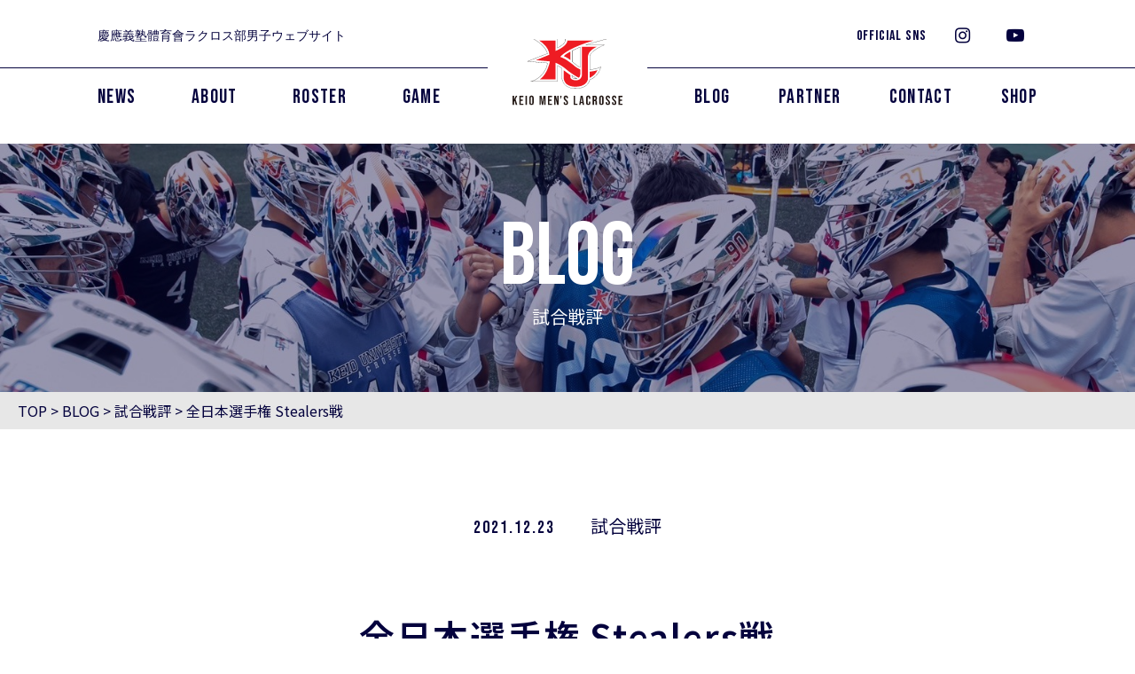

--- FILE ---
content_type: text/html; charset=UTF-8
request_url: https://www.keiomenslacrosse.com/blog/game-report/6131
body_size: 8769
content:
<!DOCTYPE html>
<html lang="ja">
<head>
<script type="text/javascript">
		(function(c,l,a,r,i,t,y){
				c[a]=c[a]||function(){(c[a].q=c[a].q||[]).push(arguments)};
				t=l.createElement(r);t.async=1;t.src="https://www.clarity.ms/tag/"+i;
				y=l.getElementsByTagName(r)[0];y.parentNode.insertBefore(t,y);
		})(window, document, "clarity", "script", "lxxq1edrez");
</script>
<!-- Google tag (gtag.js) -->
<script async src="https://www.googletagmanager.com/gtag/js?id=G-9QRKWL1EW0"></script>
<script>
	window.dataLayer = window.dataLayer || [];
	function gtag(){dataLayer.push(arguments);}
	gtag('js', new Date());
	
	gtag('config', 'G-9QRKWL1EW0');
</script>
<meta charset="utf-8">
<meta name="viewport" content="width=device-width, initial-scale=1" />
<link rel="preconnect" href="https://fonts.googleapis.com">
<link rel="preconnect" href="https://fonts.gstatic.com" crossorigin>
<link href="https://fonts.googleapis.com/css2?family=Bebas+Neue&family=Noto+Sans+JP:wght@100..900&display=swap" rel="stylesheet">
<link rel="stylesheet" href="https://cdn.jsdelivr.net/npm/fork-awesome@1.2.0/css/fork-awesome.min.css" integrity="sha256-XoaMnoYC5TH6/+ihMEnospgm0J1PM/nioxbOUdnM8HY=" crossorigin="anonymous">
<meta name='robots' content='index, follow, max-image-preview:large, max-snippet:-1, max-video-preview:-1' />

	<!-- This site is optimized with the Yoast SEO plugin v26.5 - https://yoast.com/wordpress/plugins/seo/ -->
	<title>全日本選手権 Stealers戦 | 慶應義塾体育会ラクロス部男子</title>
	<link rel="canonical" href="https://www.keiomenslacrosse.com/blog/game-report/6131" />
	<meta property="og:locale" content="ja_JP" />
	<meta property="og:type" content="article" />
	<meta property="og:title" content="全日本選手権 Stealers戦 | 慶應義塾体育会ラクロス部男子" />
	<meta property="og:description" content="平素より当部を応援してくださり誠にありがとうございます。 12/19に行われた全日本選手権FINALの試合結果をご報告致します。 決勝の相手はStealers。各大学出身の歴代最強メンバーが集結した名実ともに最高のチーム [&hellip;]" />
	<meta property="og:url" content="https://www.keiomenslacrosse.com/blog/game-report/6131" />
	<meta property="og:site_name" content="慶應義塾体育会ラクロス部男子" />
	<meta property="article:published_time" content="2021-12-22T15:00:33+00:00" />
	<meta property="article:modified_time" content="2024-04-09T23:20:34+00:00" />
	<meta property="og:image" content="https://www.keiomenslacrosse.com/wp-content/uploads/2024/04/IMG_3268.jpg" />
	<meta property="og:image:width" content="1170" />
	<meta property="og:image:height" content="767" />
	<meta property="og:image:type" content="image/jpeg" />
	<meta name="author" content="ラクロス部男子マーケティング" />
	<meta name="twitter:card" content="summary_large_image" />
	<script type="application/ld+json" class="yoast-schema-graph">{"@context":"https://schema.org","@graph":[{"@type":"Article","@id":"https://www.keiomenslacrosse.com/blog/game-report/6131#article","isPartOf":{"@id":"https://www.keiomenslacrosse.com/blog/game-report/6131"},"author":{"name":"ラクロス部男子マーケティング","@id":"https://www.keiomenslacrosse.com/#/schema/person/b717cd724fc486a6f7d4331856442207"},"headline":"全日本選手権 Stealers戦","datePublished":"2021-12-22T15:00:33+00:00","dateModified":"2024-04-09T23:20:34+00:00","mainEntityOfPage":{"@id":"https://www.keiomenslacrosse.com/blog/game-report/6131"},"wordCount":41,"commentCount":0,"publisher":{"@id":"https://www.keiomenslacrosse.com/#organization"},"image":{"@id":"https://www.keiomenslacrosse.com/blog/game-report/6131#primaryimage"},"thumbnailUrl":"https://www.keiomenslacrosse.com/wp-content/uploads/2024/04/IMG_3268.jpg","articleSection":["試合戦評"],"inLanguage":"ja","potentialAction":[{"@type":"CommentAction","name":"Comment","target":["https://www.keiomenslacrosse.com/blog/game-report/6131#respond"]}]},{"@type":"WebPage","@id":"https://www.keiomenslacrosse.com/blog/game-report/6131","url":"https://www.keiomenslacrosse.com/blog/game-report/6131","name":"全日本選手権 Stealers戦 | 慶應義塾体育会ラクロス部男子","isPartOf":{"@id":"https://www.keiomenslacrosse.com/#website"},"primaryImageOfPage":{"@id":"https://www.keiomenslacrosse.com/blog/game-report/6131#primaryimage"},"image":{"@id":"https://www.keiomenslacrosse.com/blog/game-report/6131#primaryimage"},"thumbnailUrl":"https://www.keiomenslacrosse.com/wp-content/uploads/2024/04/IMG_3268.jpg","datePublished":"2021-12-22T15:00:33+00:00","dateModified":"2024-04-09T23:20:34+00:00","breadcrumb":{"@id":"https://www.keiomenslacrosse.com/blog/game-report/6131#breadcrumb"},"inLanguage":"ja","potentialAction":[{"@type":"ReadAction","target":["https://www.keiomenslacrosse.com/blog/game-report/6131"]}]},{"@type":"ImageObject","inLanguage":"ja","@id":"https://www.keiomenslacrosse.com/blog/game-report/6131#primaryimage","url":"https://www.keiomenslacrosse.com/wp-content/uploads/2024/04/IMG_3268.jpg","contentUrl":"https://www.keiomenslacrosse.com/wp-content/uploads/2024/04/IMG_3268.jpg","width":1170,"height":767},{"@type":"BreadcrumbList","@id":"https://www.keiomenslacrosse.com/blog/game-report/6131#breadcrumb","itemListElement":[{"@type":"ListItem","position":1,"name":"TOP","item":"https://www.keiomenslacrosse.com/"},{"@type":"ListItem","position":2,"name":"BLOG","item":"https://www.keiomenslacrosse.com/category/blog"},{"@type":"ListItem","position":3,"name":"試合戦評","item":"https://www.keiomenslacrosse.com/category/blog/game-report"},{"@type":"ListItem","position":4,"name":"全日本選手権 Stealers戦"}]},{"@type":"WebSite","@id":"https://www.keiomenslacrosse.com/#website","url":"https://www.keiomenslacrosse.com/","name":"慶應義塾體育會ラクロス部男子ウェブサイト","description":"慶應大学男子ラクロス部のウェブサイト。最新の試合情報や各種情報、選手紹介、ブログなどを通じ、「Pioneer’s Pride」を胸に活動を続ける日々をお伝えします。","publisher":{"@id":"https://www.keiomenslacrosse.com/#organization"},"alternateName":"慶應大学男子ラクロス部","potentialAction":[{"@type":"SearchAction","target":{"@type":"EntryPoint","urlTemplate":"https://www.keiomenslacrosse.com/?s={search_term_string}"},"query-input":{"@type":"PropertyValueSpecification","valueRequired":true,"valueName":"search_term_string"}}],"inLanguage":"ja"},{"@type":"Organization","@id":"https://www.keiomenslacrosse.com/#organization","name":"慶應義塾体育会ラクロス部男子","alternateName":"慶應大学男子ラクロス部","url":"https://www.keiomenslacrosse.com/","logo":{"@type":"ImageObject","inLanguage":"ja","@id":"https://www.keiomenslacrosse.com/#/schema/logo/image/","url":"https://www.keiomenslacrosse.com/wp-content/uploads/2024/04/keiomenslax_logo.png","contentUrl":"https://www.keiomenslacrosse.com/wp-content/uploads/2024/04/keiomenslax_logo.png","width":696,"height":696,"caption":"慶應義塾体育会ラクロス部男子"},"image":{"@id":"https://www.keiomenslacrosse.com/#/schema/logo/image/"},"sameAs":["https://www.instagram.com/keiomlax/","https://www.youtube.com/@keiomlax"]},{"@type":"Person","@id":"https://www.keiomenslacrosse.com/#/schema/person/b717cd724fc486a6f7d4331856442207","name":"ラクロス部男子マーケティング","image":{"@type":"ImageObject","inLanguage":"ja","@id":"https://www.keiomenslacrosse.com/#/schema/person/image/","url":"https://secure.gravatar.com/avatar/a06d71b5d5a30d32ab9c6e6768fb58f31958bfea576daa59ffd084a01a8fc96e?s=96&d=mm&r=g","contentUrl":"https://secure.gravatar.com/avatar/a06d71b5d5a30d32ab9c6e6768fb58f31958bfea576daa59ffd084a01a8fc96e?s=96&d=mm&r=g","caption":"ラクロス部男子マーケティング"}}]}</script>
	<!-- / Yoast SEO plugin. -->


<link rel="alternate" title="oEmbed (JSON)" type="application/json+oembed" href="https://www.keiomenslacrosse.com/wp-json/oembed/1.0/embed?url=https%3A%2F%2Fwww.keiomenslacrosse.com%2Fblog%2Fgame-report%2F6131" />
<link rel="alternate" title="oEmbed (XML)" type="text/xml+oembed" href="https://www.keiomenslacrosse.com/wp-json/oembed/1.0/embed?url=https%3A%2F%2Fwww.keiomenslacrosse.com%2Fblog%2Fgame-report%2F6131&#038;format=xml" />
<style id='wp-img-auto-sizes-contain-inline-css' type='text/css'>
img:is([sizes=auto i],[sizes^="auto," i]){contain-intrinsic-size:3000px 1500px}
/*# sourceURL=wp-img-auto-sizes-contain-inline-css */
</style>
<style id='classic-theme-styles-inline-css' type='text/css'>
/*! This file is auto-generated */
.wp-block-button__link{color:#fff;background-color:#32373c;border-radius:9999px;box-shadow:none;text-decoration:none;padding:calc(.667em + 2px) calc(1.333em + 2px);font-size:1.125em}.wp-block-file__button{background:#32373c;color:#fff;text-decoration:none}
/*# sourceURL=/wp-includes/css/classic-themes.min.css */
</style>
<link rel='stylesheet' id='contact-form-7-css' href='https://www.keiomenslacrosse.com/wp-content/plugins/contact-form-7/includes/css/styles.css?ver=6.1.4' type='text/css' media='all' />
<link rel='stylesheet' id='reset_styles-css' href='https://www.keiomenslacrosse.com/wp-content/themes/keiomenslacrosse/commons/reset.css?ver=6.9' type='text/css' media='all' />
<link rel='stylesheet' id='my_styles-css' href='https://www.keiomenslacrosse.com/wp-content/themes/keiomenslacrosse/commons/style.css?ver=6.9' type='text/css' media='all' />
<link rel='stylesheet' id='roster_styles-css' href='https://www.keiomenslacrosse.com/wp-content/themes/keiomenslacrosse/commons/roster-style.css?ver=6.9' type='text/css' media='all' />
<link rel='stylesheet' id='toppage_styles-css' href='https://www.keiomenslacrosse.com/wp-content/themes/keiomenslacrosse/commons/top-page.css?ver=6.9' type='text/css' media='all' />
<link rel='stylesheet' id='games_styles-css' href='https://www.keiomenslacrosse.com/wp-content/themes/keiomenslacrosse/commons/games.css?ver=6.9' type='text/css' media='all' />
<link rel='stylesheet' id='list_styles-css' href='https://www.keiomenslacrosse.com/wp-content/themes/keiomenslacrosse/commons/list-page.css?ver=6.9' type='text/css' media='all' />
<link rel='stylesheet' id='slick_styles-css' href='https://www.keiomenslacrosse.com/wp-content/themes/keiomenslacrosse/commons/slick.css?ver=6.9' type='text/css' media='all' />
<link rel='stylesheet' id='lightbox_styles-css' href='https://www.keiomenslacrosse.com/wp-content/themes/keiomenslacrosse/commons/lightbox.min.css?ver=6.9' type='text/css' media='all' />
<link rel='stylesheet' id='slicktheme_styles-css' href='https://www.keiomenslacrosse.com/wp-content/themes/keiomenslacrosse/commons/slick-theme.css?ver=6.9' type='text/css' media='all' />
<script type="text/javascript" src="https://www.keiomenslacrosse.com/wp-includes/js/jquery/jquery.min.js?ver=3.7.1" id="jquery-core-js"></script>
<script type="text/javascript" src="https://www.keiomenslacrosse.com/wp-includes/js/jquery/jquery-migrate.min.js?ver=3.4.1" id="jquery-migrate-js"></script>
<script type="text/javascript" src="https://www.keiomenslacrosse.com/wp-content/themes/keiomenslacrosse/commons/script.js?ver=6.9" id="script_js-js"></script>
<script type="text/javascript" src="https://www.keiomenslacrosse.com/wp-content/themes/keiomenslacrosse/commons/slick.js?ver=6.9" id="slick_js-js"></script>
<script type="text/javascript" src="https://www.keiomenslacrosse.com/wp-content/themes/keiomenslacrosse/commons/lightbox.js?ver=6.9" id="lightbox_js-js"></script>
<link rel="EditURI" type="application/rsd+xml" title="RSD" href="https://www.keiomenslacrosse.com/xmlrpc.php?rsd" />
<link rel="icon" href="https://www.keiomenslacrosse.com/wp-content/uploads/2024/04/keiolaxicon.png" sizes="32x32" />
<link rel="icon" href="https://www.keiomenslacrosse.com/wp-content/uploads/2024/04/keiolaxicon.png" sizes="192x192" />
<link rel="apple-touch-icon" href="https://www.keiomenslacrosse.com/wp-content/uploads/2024/04/keiolaxicon.png" />
<meta name="msapplication-TileImage" content="https://www.keiomenslacrosse.com/wp-content/uploads/2024/04/keiolaxicon.png" />
</head>
<body id="pagetop">
<div id="splash">
	<div id="splash-logo"><img src="https://www.keiomenslacrosse.com/wp-content/themes/keiomenslacrosse/images/logo.svg" alt="慶應義塾體育會ラクロス部男子のロゴ" /></div>
</div><!--splash-->
<div class="splashbg1"></div>
<div class="splashbg2"></div>
	
<div id="container">
	<header class="header">
	<nav class="sns-nav">
		<div class="page-desc"><p>慶應義塾體育會ラクロス部男子ウェブサイト</p></div>
		<ul class="sns">
			<li>OFFICIAL SNS</li>
			<li><a href="https://www.instagram.com/keiomlax/" target="_blank" ><i class="fa fa-instagram" aria-hidden="true"></i><span>Instagram</span></a></li>
			<li><a href="https://www.youtube.com/@keiomlax" target="_blank" ><i class="fa fa-youtube-play" aria-hidden="true"></i><span>YouTube</span></a></li>
		</ul>
	</nav>
	<div class="horizon"></div>
	<div class="logo"><a href="https://www.keiomenslacrosse.com"><img src="https://www.keiomenslacrosse.com/wp-content/themes/keiomenslacrosse/images/logo.svg" alt="慶應義塾體育會ラクロス部男子" /></a></div>	<nav class="gnav">
		<ul class="left-menu"><li id="menu-item-112" class="menu-item menu-item-type-post_type menu-item-object-page menu-item-112"><a href="https://www.keiomenslacrosse.com/news">NEWS</a></li>
<li id="menu-item-111" class="menu-item menu-item-type-post_type menu-item-object-page menu-item-111"><a href="https://www.keiomenslacrosse.com/about">ABOUT</a></li>
<li id="menu-item-109" class="menu-item menu-item-type-post_type menu-item-object-page menu-item-109"><a href="https://www.keiomenslacrosse.com/roster">ROSTER</a></li>
<li id="menu-item-110" class="menu-item menu-item-type-post_type menu-item-object-page menu-item-110"><a href="https://www.keiomenslacrosse.com/game">GAME</a></li>
</ul>		<ul class="right-menu"><li id="menu-item-5075" class="menu-item menu-item-type-post_type menu-item-object-page menu-item-5075"><a href="https://www.keiomenslacrosse.com/blog">BLOG</a></li>
<li id="menu-item-5074" class="menu-item menu-item-type-post_type menu-item-object-page menu-item-5074"><a href="https://www.keiomenslacrosse.com/partner">PARTNER</a></li>
<li id="menu-item-5073" class="menu-item menu-item-type-post_type menu-item-object-page menu-item-5073"><a href="https://www.keiomenslacrosse.com/contact">CONTACT</a></li>
<li id="menu-item-113" class="menu-item menu-item-type-custom menu-item-object-custom menu-item-113"><a target="_blank" href="https://keiomenslax.thebase.in">SHOP</a></li>
</ul>	</nav>
	<div class="sp-menu-btn" id="sp-menu-btn"><span></span><span></span><span></span></div>
	<nav class="sp-gnav">
		<div class="sp-logo"><img src="https://www.keiomenslacrosse.com/wp-content/themes/keiomenslacrosse/images/logo.svg" alt="慶應義塾體育會ラクロス部男子のロゴ" /></div>
		<ul><li id="menu-item-5798" class="menu-item menu-item-type-custom menu-item-object-custom menu-item-home menu-item-5798"><a href="https://www.keiomenslacrosse.com">TOP PAGE</a></li>
<li id="menu-item-5090" class="menu-item menu-item-type-post_type menu-item-object-page menu-item-5090"><a href="https://www.keiomenslacrosse.com/news">NEWS</a></li>
<li id="menu-item-5089" class="menu-item menu-item-type-post_type menu-item-object-page menu-item-5089"><a href="https://www.keiomenslacrosse.com/about">ABOUT</a></li>
<li id="menu-item-5087" class="menu-item menu-item-type-post_type menu-item-object-page menu-item-5087"><a href="https://www.keiomenslacrosse.com/roster">ROSTER</a></li>
<li id="menu-item-5088" class="menu-item menu-item-type-post_type menu-item-object-page menu-item-5088"><a href="https://www.keiomenslacrosse.com/game">GAME</a></li>
<li id="menu-item-5086" class="menu-item menu-item-type-post_type menu-item-object-page menu-item-5086"><a href="https://www.keiomenslacrosse.com/blog">BLOG</a></li>
<li id="menu-item-5085" class="menu-item menu-item-type-post_type menu-item-object-page menu-item-5085"><a href="https://www.keiomenslacrosse.com/partner">PARTNER</a></li>
<li id="menu-item-5084" class="menu-item menu-item-type-post_type menu-item-object-page menu-item-5084"><a href="https://www.keiomenslacrosse.com/contact">CONTACT</a></li>
<li id="menu-item-5092" class="menu-item menu-item-type-custom menu-item-object-custom menu-item-5092"><a target="_blank" href="https://keiomenslax.thebase.in">SHOP</a></li>
</ul>		<ul class="sns">
			<li>OFFICIAL SNS</li>
			<li><a href="https://www.instagram.com/keiomlax/" target="_blank" ><i class="fa fa-instagram" aria-hidden="true"></i><span>Instagram</span></a></li>
			<li><a href="https://www.youtube.com/@keiomlax" target="_blank" ><i class="fa fa-youtube-play" aria-hidden="true"></i><span>YouTube</span></a></li>
		</ul>
	</nav>
</header>
<div class="page-title" style="background-image: url(https://www.keiomenslacrosse.com/wp-content/uploads/2024/05/image_blog.jpg)">
	
	<span class="en">blog</span><span class="jp">試合戦評</span>
</div><!--page-title-->
<div class="pankuzu"><p id="breadcrumbs"><span><span><a href="https://www.keiomenslacrosse.com/">TOP</a></span> &gt; <span><a href="https://www.keiomenslacrosse.com/category/blog">BLOG</a></span> &gt; <span><a href="https://www.keiomenslacrosse.com/category/blog/game-report">試合戦評</a></span> &gt; <span class="breadcrumb_last" aria-current="page">全日本選手権 Stealers戦</span></span></p></div>

<main class="article-page">
	
	<article class="contents">
		
		<div class="article-title-box">
							<div class="time-category"><time datetime="2021-12-23">2021.12.23</time><div class="category">試合戦評</div></div>
			<h1 class="post-title">全日本選手権 Stealers戦</h1>
			<figure><img src="https://www.keiomenslacrosse.com/wp-content/uploads/2024/04/IMG_3268.jpg"  alt="" decoding="async" fetchpriority="high" srcset="https://www.keiomenslacrosse.com/wp-content/uploads/2024/04/IMG_3268.jpg 1170w, https://www.keiomenslacrosse.com/wp-content/uploads/2024/04/IMG_3268-768x503.jpg 768w" sizes="(max-width: 1170px) 100vw, 1170px" /></figure>			<p>平素より当部を応援してくださり誠にありがとうございます。</p>
<p>12/19に行われた全日本選手権FINALの試合結果をご報告致します。</p>
<p>決勝の相手はStealers。各大学出身の歴代最強メンバーが集結した名実ともに最高のチームです。勝っても負けても今シーズン最後の試合。全部員が己にできる全てをこの試合に捧げる気持ちで臨みました。</p>
<h2>1Q</p>
<h2>
試合開始のFOを相手に制され相手ポゼッションからこの試合は展開して行きます。しかし相手のパスミスですぐにポゼッションを獲得します。パスを回して攻撃を展開するも、ボールがこぼれたところでクリアをされてしまい再び守りの時間が始まります。そしてグラボからピンチが生まれてしまいそれを脱しようとしたところで勢いあまりファウルを取られ、マンダウンのピンチを迎えてしまいます。しかしこのピンチを1点も許すことなく乗り切りました。慶應ポゼッションに変わったのちにクリースパスにより絶好のチャンスを迎えますが相手Gの好セーブを前に阻まれてしまいます。相手にポゼッションが移り相手OF陣の巧みなパス回しによって先制点を許してしまいます。しかしその直後、#30 齋藤侑輝から#1 中名生幸四郎へのパスが通り試合を振り出しに戻しました。さらにその後#1 中名生幸四郎が相手DF陣を華麗に抜き去ったのちに1点を追加し、リードを保ったままこのQを終えます。</p>
<figure><img decoding="async" src="https://www.keiomenslacrosse.com/wp-content/uploads/2024/04/IMG_3269.jpg" alt=""  /></figure>
<h2>2Q</p>
<h2>
マンダウンで始まったこのQ。相手のパスミスから起きた混戦グラボを#17 塩原健司が完璧に掬いターンオーバーを作りました。そして再び#1 中名生幸四郎がゴール前へと切り込み自身そしてチームにとっても3点目となるスコアを得ます。さらにこの攻撃後のFOに#63 阿曽寛之が勝利し慶應のポゼッションは継続。この勢いを活かし切り#11 貝柄海大が得意の1on1からショットを放ち点差を3点に広げます。そしてこのQの最後に本日3度目のマンダウンのピンチを迎え、低い位置からショットを放たれますが#2 藤井凱章の神速のセーブにより得点を許しません。3点差を保ったまま前半が終了します。</p>
<figure><img decoding="async" src="https://www.keiomenslacrosse.com/wp-content/uploads/2024/04/IMG_3270.jpg" alt=""  /></figure>
<h2>3Q</p>
<h2>
相手のポゼッションからこのQは始まりました。開始直後昨年度主将の立石からショットを放たれるピンチを迎えますが#2 藤井凱章の体を張ったセーブによりピンチを脱します。この後何度か攻守が入れ替わったのちの慶應のポゼッション。相手のDFが作った一瞬の隙を突き、#1 中名生幸四郎から#7 小川司へとパスが通り点差をさらに4点へと広げました。その後も相手に2Q連続で1得点も許すことなくリードを保ったまま最終Qへと進みます。</p>
<figure><img decoding="async" src="https://www.keiomenslacrosse.com/wp-content/uploads/2024/04/IMG_3271.jpg" alt=""  /></figure>
<h2>4Q</p>
<h2>
このQが終わる時、日本一のチームが決まる。そんな緊張感が会場を再び支配し始めた中でFOが開始されました。#63 阿曽寛之がこのFOにも勝利し、慶應のポゼッションが開始します。そしてすぐさま超攻撃的OFが展開され#1 中名生幸四郎から#11 貝柄海大への正確無比なパスが通りさらに追加点を挙げました。我々の勢いはまだ止まりません。FOから再び得たポゼッションで相手DF陣が一瞬停滞したところで#1 中名生幸四郎が相手を巧みに抜き去り自身4点目、慶應にとっての7点目を獲得。点差が6点に広がり勝利がかなり現実味を帯びてきました。しかし、最強が集結した相手に安全圏といえる点差は存在しないことをすぐさま全員が理解することになりました。相手ポゼッションの最中発生したグラボによりDFの陣形が一瞬崩れたところですぐさまゴールを決められてしまいました。さらに得点後のFO直後にファウルを取られマンダウンのピンチを迎えます。そしてまさに0角度という所からショットをきめられ、点差を徐々に詰められてきてしまいます。得点後のFOからポゼッションを獲得しますが再び奪取されその奪われたポゼッションでさらに1点詰められてしまい、点差が3点へと縮まってしまいました。勢いに乗った相手を前にこの後も何度もピンチを迎えますが体を張ったDFを展開し、追加点を許しません。そしてピンチを脱することで得た勢いを活かし、#30 齋藤侑輝から#7 小川司へのクリースパスが通り8点目を獲得しました。この後一進一退の攻防を経て再びの得点を許しますがこの時点で残り時間は1分。死に物狂いで攻めてくる相手を全力で抑え、ボールが地に落ちたところで#57 小川健がそれを掬いすぐさま相手陣地に遠投をしたところで試合終了。慶應の全日本制覇を告げる笛の音が響き渡りました。</p>
<figure><img decoding="async" src="https://www.keiomenslacrosse.com/wp-content/uploads/2024/04/IMG_3272.jpg" alt=""  /></figure>
<h2>試合結果</p>
<h2>
1Q 2-1<br />
2Q 2-0<br />
3Q 1-0<br />
4Q 3-4</p>
<p>よって慶應の勝利です。ついに我々の目標、23年ぶり6度目の全日本選手権制覇を果たしました。<br />
皆様の応援が我々の力になりました。熱いご声援本当にありがとうございました。来シーズンも変わらぬご声援の程宜しくお願い致します。</p>
<p>photo by kevinkobayashi</p>
<figure><img decoding="async" src="https://www.keiomenslacrosse.com/wp-content/uploads/2024/04/IMG_3273.jpg" alt=""  /></figure>
					</div>
		
	</article><!--contents-->
	
		<div class="sns-share">
		<li class="twitter"><a href="https://twitter.com/share?url=https%3A%2F%2Fwww.keiomenslacrosse.com%2Fblog%2Fgame-report%2F6131&#038;text=%E5%85%A8%E6%97%A5%E6%9C%AC%E9%81%B8%E6%89%8B%E6%A8%A9+Stealers%E6%88%A6" target="_blank">𝕏</a><span>twitter</span></li>
		<li class="facebook"><a href="https://www.facebook.com/share.php?u=https%3A%2F%2Fwww.keiomenslacrosse.com%2Fblog%2Fgame-report%2F6131" target="_blank"><i class="fa fa-facebook" aria-hidden="true"></i><span>facebook</span></a></li>
		<li class="pocket"><a href="https://getpocket.com/edit?url=https%3A%2F%2Fwww.keiomenslacrosse.com%2Fblog%2Fgame-report%2F6131&#038;title=%E5%85%A8%E6%97%A5%E6%9C%AC%E9%81%B8%E6%89%8B%E6%A8%A9+Stealers%E6%88%A6" target="_blank"><i class="fa fa-get-pocket" aria-hidden="true"></i><span>pocket</span></a></li>
		<li class="line"><a href="https://line.me/R/msg/text/?%E5%85%A8%E6%97%A5%E6%9C%AC%E9%81%B8%E6%89%8B%E6%A8%A9+Stealers%E6%88%A6https%3A%2F%2Fwww.keiomenslacrosse.com%2Fblog%2Fgame-report%2F6131" target="_blank"><i class="fa fa-comment" aria-hidden="true"></i><span>LINE</span></a></li>
		<li class="hatena"><a href="//b.hatena.ne.jp/add?mode=confirm&#038;url=https%3A%2F%2Fwww.keiomenslacrosse.com%2Fblog%2Fgame-report%2F6131&#038;title=%E5%85%A8%E6%97%A5%E6%9C%AC%E9%81%B8%E6%89%8B%E6%A8%A9+Stealers%E6%88%A6" target="_blank" data-hatena-bookmark-title="http://全日本選手権%20Stealers戦" title="このエントリーをはてなブックマークに追加する"><i class="fa fa-hatena" aria-hidden="true"></i><span>hatenaブックマーク</span></a></li>
		<li class="copyBtn" data-clipboard-text="全日本選手権 Stealers戦 https://www.keiomenslacrosse.com/blog/game-report/6131">COPY</li>
	</div>

	<nav class="next-prev">
				<div class="more-btn"><a href="https://www.keiomenslacrosse.com/category/blog/game-report">記事一覧に戻る</a></div>
		<ul>
				<li class="prev"><span><i class="fa fa-caret-left" aria-hidden="true"></i>
				次の記事</span> <a href="https://www.keiomenslacrosse.com/blog/game-report/4080" rel="next">【関東学生ラクロスフレッシュマントーナメント 試合結果】</a></li>
				<li class="next"><span>前の記事<i class="fa fa-caret-right" aria-hidden="true"></i>
				</span> <a href="https://www.keiomenslacrosse.com/blog/game-report/3860" rel="prev">【新人戦ウィンター ブログ】</a></li>
		</ul>
	</nav>
		
</main><!--article-page-->

<div class="pankuzu footer"><p id="breadcrumbs"><span><span><a href="https://www.keiomenslacrosse.com/">TOP</a></span> &gt; <span><a href="https://www.keiomenslacrosse.com/category/blog">BLOG</a></span> &gt; <span><a href="https://www.keiomenslacrosse.com/category/blog/game-report">試合戦評</a></span> &gt; <span class="breadcrumb_last" aria-current="page">全日本選手権 Stealers戦</span></span></p></div>

<div class="keio-womenslacrosse-link">
<h2>KEIO WOMEN'S LACROSSE</h2>
<p><a href="https://keio-womenslacrosse.com/" target="_blank"><img src="https://www.keiomenslacrosse.com/wp-content/themes/keiomenslacrosse/images/keio-womenslacrosse-mark.jpg" alt="慶應義塾女子ラクロス部"></a></p>
</div>

<div class="partner-list">
	<h2>PARTNER</h2>
	<p>共に情熱を燃やしてくださるパートナー様</p>
	<ul>
				<li><a href="https://www.kuribayashishosen.com/" target="_blank"><div class="partner-logo"><img src="https://www.keiomenslacrosse.com/wp-content/uploads/2025/10/kuribayashishosen_logo-1.png" alt="栗林商船株式会社のロゴ" /></div></a></li>
				<li><a href="https://kho.co.jp/" target="_blank"><div class="partner-logo"><img src="https://www.keiomenslacrosse.com/wp-content/uploads/2024/03/khoinc_logo.png" alt="株式会社KHOのロゴ" /></div></a></li>
			</ul>
	<div class="more-btn"><a href="https://www.keiomenslacrosse.com/partner/">パートナー様募集について</a></div>
</div><!--partner-list-->
	
<div class="sns-list">
	<h2>OFFICIAL SNS</h2>
	<p>各種SNSでも最新情報を発信中</p>
	<ul>
		<li><a href="https://www.instagram.com/keiomlax/" target="_blank" ><i class="fa fa-instagram" aria-hidden="true"></i><span>Instagram</span></a></li>
		<li><a href="https://www.youtube.com/@keiomlax" target="_blank" ><i class="fa fa-youtube-play" aria-hidden="true"></i><span>YouTube</span></a></li>
	</ul>
</div><!--sns-list-->

<div class="gototop" id="gototop"><a href="#pagetop"><i class="fa fa-angle-up" aria-hidden="true"></i></a></div>

<footer class="footer">
	<nav class="footer-navi">
		<ul><li id="menu-item-5082" class="menu-item menu-item-type-post_type menu-item-object-page menu-item-5082"><a href="https://www.keiomenslacrosse.com/news">NEWS</a></li>
<li id="menu-item-5081" class="menu-item menu-item-type-post_type menu-item-object-page menu-item-5081"><a href="https://www.keiomenslacrosse.com/about">ABOUT</a></li>
<li id="menu-item-5079" class="menu-item menu-item-type-post_type menu-item-object-page menu-item-5079"><a href="https://www.keiomenslacrosse.com/roster">ROSTER</a></li>
<li id="menu-item-5080" class="menu-item menu-item-type-post_type menu-item-object-page menu-item-5080"><a href="https://www.keiomenslacrosse.com/game">GAME</a></li>
<li id="menu-item-5078" class="menu-item menu-item-type-post_type menu-item-object-page menu-item-5078"><a href="https://www.keiomenslacrosse.com/blog">BLOG</a></li>
<li id="menu-item-5077" class="menu-item menu-item-type-post_type menu-item-object-page menu-item-5077"><a href="https://www.keiomenslacrosse.com/partner">PARTNER</a></li>
<li id="menu-item-5076" class="menu-item menu-item-type-post_type menu-item-object-page menu-item-5076"><a href="https://www.keiomenslacrosse.com/contact">CONTACT</a></li>
<li id="menu-item-5083" class="menu-item menu-item-type-custom menu-item-object-custom menu-item-5083"><a target="_blank" href="https://keiomenslax.thebase.in">SHOP</a></li>
</ul>	</nav>
	<p class="privacypolicy"><a href="https://www.keiomenslacrosse.com/privacy-policy">プライバシーポリシー</a></p>
	<div class="footer-logo"><img src="https://www.keiomenslacrosse.com/wp-content/themes/keiomenslacrosse/images/logo.svg" alt="慶應義塾體育會ラクロス部男子のロゴ" /></div>
	<small class="copyright">&copy; Copyright KEIO MEN'S LACROSSE</small>
</footer>
	<script src="https://cdn.jsdelivr.net/clipboard.js/1.5.13/clipboard.min.js"></script>
	<script>
	var clipboard = new Clipboard('.copyBtn');
	jQuery(function(){
			jQuery('.copyBtn').click(function() {
					jQuery(this).addClass('copiedBtn');
					jQuery(this).text('COPIED');
			});
	});
	</script>
<script type="speculationrules">
{"prefetch":[{"source":"document","where":{"and":[{"href_matches":"/*"},{"not":{"href_matches":["/wp-*.php","/wp-admin/*","/wp-content/uploads/*","/wp-content/*","/wp-content/plugins/*","/wp-content/themes/keiomenslacrosse/*","/*\\?(.+)"]}},{"not":{"selector_matches":"a[rel~=\"nofollow\"]"}},{"not":{"selector_matches":".no-prefetch, .no-prefetch a"}}]},"eagerness":"conservative"}]}
</script>
<script type="text/javascript" src="https://www.keiomenslacrosse.com/wp-includes/js/dist/hooks.min.js?ver=dd5603f07f9220ed27f1" id="wp-hooks-js"></script>
<script type="text/javascript" src="https://www.keiomenslacrosse.com/wp-includes/js/dist/i18n.min.js?ver=c26c3dc7bed366793375" id="wp-i18n-js"></script>
<script type="text/javascript" id="wp-i18n-js-after">
/* <![CDATA[ */
wp.i18n.setLocaleData( { 'text direction\u0004ltr': [ 'ltr' ] } );
//# sourceURL=wp-i18n-js-after
/* ]]> */
</script>
<script type="text/javascript" src="https://www.keiomenslacrosse.com/wp-content/plugins/contact-form-7/includes/swv/js/index.js?ver=6.1.4" id="swv-js"></script>
<script type="text/javascript" id="contact-form-7-js-translations">
/* <![CDATA[ */
( function( domain, translations ) {
	var localeData = translations.locale_data[ domain ] || translations.locale_data.messages;
	localeData[""].domain = domain;
	wp.i18n.setLocaleData( localeData, domain );
} )( "contact-form-7", {"translation-revision-date":"2025-11-30 08:12:23+0000","generator":"GlotPress\/4.0.3","domain":"messages","locale_data":{"messages":{"":{"domain":"messages","plural-forms":"nplurals=1; plural=0;","lang":"ja_JP"},"This contact form is placed in the wrong place.":["\u3053\u306e\u30b3\u30f3\u30bf\u30af\u30c8\u30d5\u30a9\u30fc\u30e0\u306f\u9593\u9055\u3063\u305f\u4f4d\u7f6e\u306b\u7f6e\u304b\u308c\u3066\u3044\u307e\u3059\u3002"],"Error:":["\u30a8\u30e9\u30fc:"]}},"comment":{"reference":"includes\/js\/index.js"}} );
//# sourceURL=contact-form-7-js-translations
/* ]]> */
</script>
<script type="text/javascript" id="contact-form-7-js-before">
/* <![CDATA[ */
var wpcf7 = {
    "api": {
        "root": "https:\/\/www.keiomenslacrosse.com\/wp-json\/",
        "namespace": "contact-form-7\/v1"
    }
};
//# sourceURL=contact-form-7-js-before
/* ]]> */
</script>
<script type="text/javascript" src="https://www.keiomenslacrosse.com/wp-content/plugins/contact-form-7/includes/js/index.js?ver=6.1.4" id="contact-form-7-js"></script>
</body>
</html>

--- FILE ---
content_type: text/css
request_url: https://www.keiomenslacrosse.com/wp-content/themes/keiomenslacrosse/commons/style.css?ver=6.9
body_size: 5185
content:
/* 
このCSSは全体・ヘッダー・フッター・ニュースリスト・ブログリスト・本文の項目が書かれています
*/

/* ==================== 全体 ==================== */

:root{
	--main-color: #04023D;
	--sub-color: #EE1C23;
}

html{
	font-size: 62.5%;
	overflow-x: hidden;
	scroll-behavior: smooth;
}

body{
	font-family: "Noto Sans JP", sans-serif;
	font-optical-sizing: auto;
	font-weight: 400;
	font-style: normal;
	font-size: 1.6rem;
	color: var(--main-color);
	/* background: var(--main-color); */
	background: #fff;
}

body.appear{
	background: #fff;
}

/* ===== moreボタン ===== */

.more-btn{
	border: solid 1px var(--main-color);
	background: #fff;
	max-width: 490px;
	margin: 0 auto;
}

.more-btn a{
	display: block;
	padding: 16px 0;
	text-align: center;
	position: relative;
	transition: all .2s;
}

.more-btn a::before{
	position: absolute;
	content: "";
	height: 1px;
	background: var(--main-color);
	width: 30px;
	left: 15px;
	top: 50%;
	transform: translateX(-50%);
	transition: all .2s;
}

.more-btn:hover a{
	display: block;
	background: var(--main-color);
	color: #fff;
}

/* ==================== アニメーション =================== */
#splash{
	position: fixed;
	width: 100%;
	height: 100%;
	/* background: var(--main-color); */
	background: #fff;
	z-index: 99999999;
	text-align: center;
	color: #fff;
	display: none;
}

#splash-logo{
	display: none;
	position: absolute;
	top: 50%;
	left: 50%;
	transform: translate(-50%, -50%);
}

#splash-logo img{
	width: 240px;
	height: auto;
}

#splash.vissible, #splash.vissible #splash-logo{display: block;}

#splash.hidden, #splash.hidden #splash-logo{display: none;}

.splashbg1, .splashbg2{display: none;}

body.appear .splashbg1, body.appear .splashbg2{display: block;}

body.appear .splashbg1{
	animation-name: PageAnime;
	animation-duration: 1.2s;
	animation-timing-function: ease-in-out;
	animation-fill-mode: forwards;
	content: "";
	position: fixed;
	z-index: 999;
	width: 100%;
	height: 100vh;
	top: 0;
	left: 50%;
	transform: scaleX(1);
	/* background: var(--main-color); */
	background: #fff;
}

@keyframes  PageAnime{
	0%{
		transform-origin: left;
		transform: scaleX(1);
	}
	50%{
		transform-origin: right;
	}
	100%{
		transform-origin: right;
		transform: scaleX(0);
	}
}

body.appear .splashbg2{
	animation-name: PageAnime2;
	animation-duration: 1.2s;
	animation-timing-function: ease-in-out;
	animation-fill-mode: forwards;
	content: "";
	position: fixed;
	z-index: 999;
	width: 100%;
	height: 100vh;
	top: 0;
	right: 50%;
	transform: scaleX(1);
	/* background: var(--main-color); */
	background: #fff;
}

@keyframes  PageAnime2{
	0%{
		transform-origin: right;
		transform: scaleX(1);
	}
	50%{
		transform-origin: left;
	}
	100%{
		transform-origin: left;
		transform: scaleX(0);
	}
}

#container{opacity: 0;}

body.appear #container{
	animation-name: PageAnimeAppear;
	animation-duration: 1s;
	animation-delay: .2s;
	animation-fill-mode: forwards;
	opacity: 0;
}

@keyframes PageAnimeAppear{
	0%{
		opacity: 0;
	}
	100%{
		opacity: 1;
	}
}

/* ==================== ヘッダー ==================== */

.header{
	position: relative;
	font-family: "Bebas Neue", sans-serif;
}

.header .page-desc p{
	font-size: 1.4rem;
}

.header .sns-nav{
	display: flex;
	justify-content: space-between;
	align-items: center;
	padding: 24px 20px 18px 20px;
	max-width: 1100px;
	margin: 0 auto;
}

.header .sp-sns-nav{display: none;}

.header .sns-nav .sns, .header .sp-sns-nav .sns{
	display: flex;
	align-items: center;
	letter-spacing: 0.06em;
}

.header .sns-nav .sns li{margin: 0 20px 0 0;}

.header .sns-nav .sns li:first-child, .header .sp-sns-nav .sns li:first-child{margin: 0 26px 0 0;}

.header .sns-nav .sns li:last-child, .header .sp-sns-nav .sns li:last-child{margin: 0;}

.header .sns-nav .sns li a, .header .sp-sns-nav .sns li a{
	display: flex;
	align-items: center;
	padding: 6px;
	display: block;
}

.header .sns-nav .sns li a i{
	font-size: 20px;
	margin: 0 8px 0 0;
}

.header .sns-nav .sns li a:hover{opacity: .6;}

.header .sns-nav .sns .twitter img{width: 16px;}

.header .sns-nav .sns span, .header .sp-sns-nav .sns span{display: none;}

.header .gnav{
	max-width: 1100px;
	margin: 0 auto;
	padding: 20px 20px 40px 20px;
}

.header .gnav, .header .gnav .left-menu, .header .gnav .right-menu{
	display: flex;
	justify-content: space-between;
	align-items: center;
}

.header .horizon{
	height: 1px;
	width: 100%;
	content: "";
	background: var(--main-color);
}

.header .gnav .left-menu, .header .gnav .right-menu{width: 36.5%;}

.header .gnav .left-menu li a, .header .gnav .right-menu li a, .header .gnav .menu li a{
	font-size: 2.2rem;
	letter-spacing: .06em;
	position: relative;
	padding: 0 0 5px 0;
}

/* パンクズリスト */
.pankuzu{
	padding: 12px 20px;
	background: #e7e7e7;
}

/* ==================== フッター =================== */

.pankuzu.footer{
	margin: 40px 0 0 0;
}

.banner-crowdfunding{
	display: none;
}

.pc-banner-crowdfunding{
	display: block;
	position: fixed;
	right: -260px;
	top: 50%;
	transform: translateY(-50%);
	width: 300px;
	transition: right .3s;
}

.pc-banner-crowdfunding:hover{
	right: 0;
}

.pc-banner-crowdfunding a{
	display: flex;
	flex-direction: row-reverse;
}

.pc-banner-crowdfunding span{
	display: inline-block;
	writing-mode: vertical-rl; 
	padding: 16px 12px 16px 12px;
	border-radius: 4px 0 0 4px;
	color: #fff;
	font-weight: 500;
	background: var(--main-color);
	text-align: center;
	letter-spacing: .1em;
}

/* ===== パートナー・SNS ===== */

.keio-womenslacrosse-link, .partner-list, .sns-list{
	max-width: 1100px;
	padding: 0 20px;
	margin: 100px auto 0 auto;	
}

.keio-womenslacrosse-link h2, .partner-list h2, .sns-list h2{
	font-family: "Bebas Neue", sans-serif;
	font-size: 5.6rem;
	text-align: center;
	letter-spacing: .04em;
}

.keio-womenslacrosse-link p, .partner-list p, .sns-list p{
	text-align: center;
	margin: 40px 0 0 0;
}

.keio-womenslacrosse-link img{width: 140px;}

.partner-list ul, .sns-list ul{
	display: flex;
	justify-content: center;
	flex-wrap: wrap;
	align-items: center;
}

.partner-list ul{
	margin: 0 auto;
	max-width: 880px;
}

.partner-list li{
	width: 40%;
	margin: 20px 28px;
	text-align: center;
}

.partner-logo{
	width: 100%;
}

/* ===== SNS ===== */

.sns-list ul{
	flex-wrap: nowrap;
	margin: 40px 0;
}

.sns-list li{
	text-align: center;
	width: 100px;
	margin: 0 140px 0 0;
	color: var(--main-color);
}

.sns-list li:hover{opacity: .7}

.sns-list li:last-child{margin: 0;}

.sns-list li i{
	font-size: 100px;
	margin: 0 0 20px 0;
}

.sns-list li.twitter img{
	width: 116px;
	padding: 20px;
	fill: var(--main-color);
	stroke: var(--main-color);
}

.sns-list li span{
	font-family: "Bebas Neue", sans-serif;
	display: block;
	letter-spacing: .1em;
	font-size: 2.4rem;
	margin: 20px 0 0 0;
}

.sns-list li a{display: block;}

/* ===== フッターナビ ===== */

.footer-navi{
	margin: 100px 0 0 0;
	background: var(--main-color);
}

.footer-navi ul{
	max-width: 1100px;
	padding: 40px 20px;
	margin: 100px auto 0 auto;
	display: flex;
	justify-content: space-between;	
}

.footer-navi li a{
	color: #fff;
	font-family: "Bebas Neue", sans-serif;
	letter-spacing: .06em;
	font-size: 2.4rem;
	position: relative;
	padding: 0 0 5px 0;
}

.footer-logo{
	margin: 100px auto 0 auto;
	width: 120px;
}

.footer .copyright{
	font-family: "Bebas Neue", sans-serif;
	letter-spacing: .01em;
	text-align: center;
	display: block;
	color: #7b7b7b;
	margin: 30px 0;
	font-size: 1.2rem;
}

.footer .privacypolicy a{
	display: block;
	color: var(--main-color);
	padding: 20px;
	text-align: center;
}

/* ======== トップに戻る ======== */

#gototop{
	position: fixed;
	bottom: 60px;
	right: 16px;
	background: var(--main-color);
	width: 40px;
	height: 40px;
	text-align: center;
	cursor: pointer;
	transition: all .3s;
	transform: translateX(200%);
}

#gototop.active{transform: translateX(0);}

#gototop i{
	font-size: 36px;
	color: #fff;
}

#gototop:hover{
	transform: translateY(-4px);
}

/* ==================== NEWS・BLOG一覧 ==================== */

.blog-list h2{
	font-family: "Bebas Neue", "Noto Sans JP", sans-serif;
	letter-spacing: .04em;
	color: var(--main-color);
	font-size: 4rem;
	font-weight: 600;
}

.blog-list ul{
	margin: 40px 0 0 0;
	display: flex;
	flex-wrap: wrap;
	justify-content: space-between;
}

.blog-list li{
	width: 30%;
	margin: 0 0 60px 0;
	height: auto;
	overflow: hidden;
}

.blog-list li a{
	display: block;
	position: relative;
}

.blog-list li a .blog-thumbnail{
	aspect-ratio: 1 / 1;
	height: 100%;
	background-position: center center;
	background-size: cover;
	position: relative;
	transition: all .3s;
	overflow: hidden;
}

.blog-list li:hover a .blog-thumbnail{border: solid 10px var(--main-color);}

.blog-list li:hover a .blog-info{opacity: .7;}

.blog-list li a .new, .blog-list li a time{
	font-family: "Bebas Neue", sans-serif;
	letter-spacing: .04em;
	margin: 0 12px 0 0;
	font-size: 1.8rem;
}

.blog-list li a .new{
	border: solid 1px var(--main-color);
	padding: 0 4px;
	font-size: 1.6rem;
}

.blog-list li a .time-category{
	display: flex;
	padding: 20px 0;
}

.blog-list li a .category{
	border-left: solid 1px var(--main-color);
	padding: 0 0 0 12px;
	font-weight: 500;
}

.blog-list li a h3{line-height: 1.5em;}

/* ========== NEWS・BLOG一覧ページ ========= */

.list-page{
	max-width: 1100px;
	padding: 40px 20px;
	margin: 100px auto 0 auto;
	display: flex;
	justify-content: space-between;	
}

.sidebar{
	width: 20%;
	padding: 0 40px 0 0;
	font-family: "Bebas Neue", "Noto Sans JP", sans-serif;
}

.list-page .news-list, .list-page .blog-list{
	width: 80%;
	padding: 0 0 0 40px;
	border-left: solid 1px var(--main-color);
}

.sidebar .sidebar-nav ul{margin: 0 0 80px 0;}

.sidebar .sidebar-nav h2{
	font-size: 2.4rem;
	letter-spacing: .02em;
	text-align: center;
	padding: 0 0 20px 0;
	border-bottom: solid 1px var(--main-color);
}
.sidebar .sidebar-nav ul li a{
	display: block;
	text-align: center;
	padding: 15px 0;
	margin: 10px 0;
}

.sidebar .sidebar-nav ul.archive li a{font-size: 2rem;}

.wp-pagenavi{
	margin: 60px 0 0 0;
	text-align: center;
	font-size: 2.8rem;
	font-family: "Bebas Neue", "Noto Sans JP", sans-serif;
}

.wp-pagenavi .pages, .wp-pagenavi .page{
	margin: 0 10px;
	padding: 4px;
}

.wp-pagenavi .current{
	border-bottom: solid 2px var(--main-color);
	margin: 0 10px;
	padding: 4px;
}

/* ==================== コンテンツページ =================== */

.article-page{
	max-width: 1100px;
	padding: 0 20px;
	margin: 100px auto;
}

/* ページタイトル部分 */
.page-title{
	height: 280px;
	width: 100%;
	position: relative;
	display: flex;
	flex-flow: column;
	justify-content: center;
	align-items: center;
	background-position: center center;
	background-size: cover;
}

.page-title::before{
	display: block;
	content: "";
	width: 100%;
	height: 100%;
	background-color: var(--main-color);
	opacity: .4;
	position: absolute;
	top: 0;
	left: 0;
}

.page-title h1, .page-title .en, .page-title .jp{
	display: block;
	color: #fff;
	z-index: 2;
	font-family: "Bebas Neue", "Noto Sans JP", sans-serif;
	font-size: 10rem;
	text-align: center;
}

.page-title h1 span, .page-title .jp{
	display: block;
	font-size: 2rem;
}

/* ========== 本文 ========= */

/* ABOUTページ 見出し・本文横並び  */
.article-page .about-page{
	display: flex;
	justify-content: space-between;
	margin: 60px 0 0 0;
}

.article-page .about-page .heading-erea{
	width: 40%;
	padding: 0 40px 0 0;
	flex-shrink: 0;
	font-weight: 600;
}

/* 見出し */
.article-page h2, .article-page h3, .article-page .about-page .heading-erea h2, .article-page .article-title-box h1{
	font-family: "Bebas Neue", "Noto Sans JP", sans-serif;
	font-size: 3.2rem;
	letter-spacing: .04em;
	margin: 80px auto 0 auto;
	max-width: 880px;
	font-weight: 600;
	line-height: 1.5em;
}

.article-page .article-title-box h1.post-title{
	font-family: "Noto Sans JP", sans-serif;
	font-weight: 600;
	text-align: center;
	font-size: 4rem;
}

.article-page h2{font-size: 3.2rem;}

.article-page h3{
	font-size: 2.4rem;
	margin: 80px auto 0 auto;
}

.article-page .article-title-box .time-category{
	font-family: "Bebas Neue", "Noto Sans JP", sans-serif;
	display: flex;
	justify-content: center;
	font-size: 2rem;
}

.article-page .article-title-box .time-category time{
	margin: 0 40px 0 0;
	letter-spacing: .2rem;
}

.article-page .about-page .heading-erea h2{
	font-size: 6rem;
	text-align: left;
	margin: 0;
}

.article-page .about-page .heading-erea p{
	font-size: 2.4rem;
	text-align: left;
	margin: 0;
	line-height: 2em;
}

/* 本文 */
.article-page .article-title-box > p, .article-page .article-title-box blockquote > p, .article-page .about-page p, .article-page .article-title-box:not(.partner) > ul, .article-page .article-title-box:not(.partner) > ol{
	line-height: 2em;
	max-width: 880px;
	margin: 40px auto;
}

.article-page .article-title-box blockquote{
	max-width: 880px;
	margin: 0 auto;
	padding: 1px 40px;
	background: #ececec;
	border-left: solid 1px var(--main-color);
}

.article-page .article-title-box > p:first-child{margin: 0 auto 40px auto;}

.article-page .article-title-box:not(.partner) > ul{
	list-style: disc;
	margin: 20px auto;
	padding: 0 0 0 20px;
}

.article-page .contents .partner-list{
	margin: 0;
	padding: 0;
}

.article-page .contents .partner-list ul.partner{
	list-style: none;
	padding: 0;
}

.article-page .contents:not(.partner) > ol{
	list-style: dicimal;
	margin: 20px auto;
	padding: 0 0 0 20px;
}

.article-page .article-title-box > p a{border-bottom: solid 1px var(--main-color);}

.article-page .article-title-box > p a:hover{
	background: var(--main-color);
	color: #fff;
}

.article-page .article-title-box > p strong{color: var(--sub-color);}

.article-page .article-title-box > p em{
	font-weight: 600;
	font-style: normal;
}

/* 画像 */
.article-page .article-title-box figure{margin: 60px 0;}

.article-page .about-page figure{margin: 0;}

/* ===== 記事がない場合 ===== */
p.nopost{
	font-size: 2rem;
	font-weight: 500;
	text-align: center;
	margin: 100px 0 200px 0;
}

/* ===== ABOUTページ歴史 ====== */

.history{
	display: flex;
	flex-wrap: wrap;
	max-width: 880px;
	margin: 0 auto;
}

.history dt{
	width: 14%;
	font-family: "Bebas Neue", sans-serif;
	font-size: 3.2rem;
	padding: 0 32px 0 0;
	margin: -8px 0 0 0;
	text-align: right;
	position: relative;
}

.history dt::after{
	content: "";
	display: block;	
	width: 20px;
	height: 20px;
	background: var(--main-color);
	position: absolute;
	right: -10px;
	top: 7px;
}

.history dd{
	width: 86%;
	padding: 0 20px 80px 40px;
	margin: -8px 0 0 0;
	border-left: solid 1px var(--main-color);
	line-height: 2em;
}

/* ===== ABOUTページアウトライン ===== */
.outline{
	display: flex;
	flex-wrap: wrap;
	line-height: 1.5em;
}

.outline dt{
	width: 20%;
	background: var(--main-color);
	color: #fff;
	padding: 12px;
	margin: 0 0 1px 0;
}

.outline dd{
	width: 80%;
	padding: 12px;
	margin: 0 0 1px 0;
	background: #efefef;
}

/* ===== ニュース・ブログ記事ページ ====== */

/* 次へ・前へ */
.next-prev ul{
	display: flex;
	margin: 60px 0 0 0;
}

.next-prev li{width: 50%;}

.next-prev li span{
	display: block;
	font-weight: 500;
	margin: 0 0 12px 0;
}

.next-prev li span i{
	font-size: 20px;
	padding: 0 12px;
	transition: all .3s;
}

.next-prev li.next{
	text-align: right;
	border-left: solid 1px var(--main-color);
}

.next-prev li a{
	display: block;
	padding: 20px;
	line-height: 1.8em;
}

.next-prev li a:hover{opacity: .7;}

.next-prev li.prev:hover span i{transform: translateX(-5px);}

.next-prev li.next:hover span i{transform: translateX(5px);}

/* シェア */
.sns-share{
	display: flex;
	align-items: center;
	list-style: none;
	margin: 80px 0;
}

.sns-share li{
	width: 33.33333%;
}

.sns-share li i{
	font-size: 24px;
}

.sns-share li a, .sns-share li.copyBtn{
	display: block;
	text-align: center;
	border: solid 1px var(--main-color);
	height: 60px;
	line-height: 65px;
	font-size: 16px;
}

.sns-share li.copyBtn{line-height: 58px;}

.sns-share li span{display: none;}

.sns-share li.twitter a{
	font-size: 28px;
	line-height: 58px;
}

.fa-hatena::before {
	content: "B!";
	font-family: Verdana;
	font-weight: bold
}

.sns-share li:hover{
	background: var(--main-color);
	color: #fff;
}

.copyBtn {
	text-align: center;
	cursor: pointer;
	display: block;
}

.copyBtn.copiedBtn {
	background: #ccc;
	color: #fff;
	pointer-events: none;
}

/* ========== コンタクトフォーム ========== */

.wpcf7 form .wpcf7-response-output{
	border: none;
	text-align: center;
}

.wpcf7 form.invalid .wpcf7-response-output{color: var(--sub-color);}

.cf7__list {
	display: flex;
	flex-wrap: wrap;
	margin-bottom: 60px;
}

.cf7__list dt:nth-of-type(n + 2),
.cf7__list dd:nth-of-type(n + 2) {
	margin-top: 30px;
}

.cf7__list dt {
	width: 35%;
	padding-top: 15px;
	font-weight: 500;
}

.cf7__list dd {
	width: 65%;
}

/* 必須・任意 */
.cf7__required,
.cf7__optional {
	margin-right: 15px;
	padding: 6px 14px;
	color: #fff;
	font-size: 12px;
	vertical-align: 1px;
}

.cf7__required {
	background: var(--sub-color);
}

.cf7__optional {
	background: #878D8E;
}

/* input・textarea */
.cf7__list dd input[type="text"],
.cf7__list dd input[type="tel"],
.cf7__list dd input[type="email"],
.cf7__list dd textarea {
	width: 100%;
	padding: 15px 20px;
	background: #F4F4F4;
}

/* ドロップダウンメニュー */
.cf7__select {
	position: relative;
}

.cf7__select::before {
	position: absolute;
	top: 50%;
	right: 20px;
	z-index: 10;
	transform: translateY(-50%);
	width: 0;
	height: 0;
	border-top: 12px solid var(--main-color);
	border-right: 8px solid transparent;
	border-left: 8px solid transparent;
	pointer-events: none;
	content: '';
}

.cf7__select select {
	width: 100%;
	padding: 19px 20px;
	background: #F4F4F4;
	-webkit-appearance: none;
		 -moz-appearance: none;
					appearance: none;
}

/* プレースホルダー */
/* Google Chrome / Safari / Mozilla Firefox / Opera */
.cf7__list dd input[type="text"]::placeholder,
.cf7__list dd input[type="tel"]::placeholder,
.cf7__list dd input[type="email"]::placeholder,
.cf7__list dd textarea::placeholder {
	color: #a5a5a5;
}

/* Microsoft Edge */
.cf7__list dd input[type="text"]::-ms-input-placeholder,
.cf7__list dd input[type="tel"]::-ms-input-placeholder,
.cf7__list dd input[type="email"]::-ms-input-placeholder,
.cf7__list dd textarea::-ms-input-placeholder {
	color: #a5a5a5;
}

/* 送信ボタン */
.cf7__button {
	padding-left: 72px;
	text-align: center;
}

input[type="submit"] {
	width: 260px;
	height: 60px;
	background: var(--main-color);
	color: #fff;
	transition: opacity .6s;
}

input[type="submit"]:hover {
	opacity: .6;
}

/* ajax-loader */
.wpcf7-spinner {
	vertical-align: middle;
}

p.confirm{
	font-weight: 500;
	text-align: center;
	margin: 40px 0;
}

/* ==================== 881px以上 ==================== */
@media screen and (min-width: 880px){
	
.more-btn:hover a::before{
	width: 15px;
	left: 10px;
	background: #fff;
	transform: translateX(10px);
}
	
.header .logo{
	position: absolute;
	top: 50%;
	left: 50%;
	transform: translate(-50%, -50%);
	width: 180px;
	padding: 0 28px;
	background: #fff;
}

.header .gnav .left-menu li a::before, .header .gnav .right-menu li a::before{
	background: var(--main-color);
	content: "";
	width: 100%;
	height: 2px;
	position: absolute;
	left: 0;
	bottom: 0;
	margin: auto;
	transform-origin: center top;
	transform: scale(0, 1);
	transition: transform .2s;
}

.header .gnav .left-menu li a:hover::before, .header .gnav .right-menu li a:hover::before, .header .gnav .left-menu li.current a::before, .header .gnav .right-menu li.current a::before{transform: scale(1, 1);}

.footer-navi li a::before{
	background: #fff;
	content: "";
	width: 100%;
	height: 2px;
	position: absolute;
	left: 0;
	bottom: 0;
	margin: auto;
	transform-origin: center top;
	transform: scale(0, 1);
	transition: transform .2s;
}

.footer-navi li a:hover::before{transform: scale(1, 1);}

.sp-gnav, .sp-menu-btn{display: none;}

}

/* ============================= 880px以下 ============================== */
@media screen and (max-width: 879px){

.header .gnav, .header .horizon, .header .page-desc, .header .sns-nav, .header .sp-gnav .sns span{display: none;}

/* ========= メニューボタン ========== */
.sp-menu-btn{
	display: block;
	position: fixed;
	right: 20px;
	top: 20px;
	cursor: pointer;
	width: 50px;
	height: 50px;
	z-index: 9999999;
	background: var(--main-color);
}

body.zoom-overlay-open .sp-menu-btn{display: none;}

.sp-menu-btn span{
	display: inline-block;
	transition: all .4s;/*アニメーションの設定*/
	position: absolute;
	left: 13px;
	height: 3px;
	background: #fff;
	width: 50%;
}

.sp-menu-btn span:nth-of-type(1) {top: 12px;}

.sp-menu-btn span:nth-of-type(2) {top: 23px;}

.sp-menu-btn span:nth-of-type(3) {top: 34px;}

.sp-menu-btn.active span:nth-of-type(1) {
	top: 17px;
	left: 13px;
	transform: translateY(6px) rotate(-45deg);
	width: 50%;
}

.sp-menu-btn.active span:nth-of-type(2) {opacity: 0;}

.sp-menu-btn.active span:nth-of-type(3){
	top: 29px;
	left: 13px;
	transform: translateY(-6px) rotate(45deg);
	width: 50%;
}

/* ========== メニュー ========== */

.header .logo{
	width: 160px;
	padding: 20px;
	margin: 0 auto;
}

.header .sp-gnav{
	position: fixed;
	top: 0;
	left: 0;
	padding: 100px 0 0 0;
	z-index: 99999;
	width: 100%;
	height: 100vh;
	background: #fff;
	transform: translateX(100%);
	opacity: 0;
	transition: all .3s;
}

.header .sp-gnav.active{
	transform: translateX(0%);
	opacity: 1;
}

.header .sp-logo{
	position: absolute;
	top: 20px;
	left: 20px;
	width: 100px;
}

.header .sp-gnav ul:not(.sns){
	display: flex;
	flex-wrap: wrap;
	border-bottom: solid 1px #fff;
}

.header .sp-gnav ul:not(.sns) li{
	width: 50%;
	border-top: solid 1px #fff;
	border-right: solid 1px #fff;
}

.header .sp-gnav ul:not(.sns) li:first-child{
	width: 100%;
	border: none;
}

.header .sp-gnav ul:not(.sns) li:nth-child(odd){border-right: none;}

.header .sp-gnav ul:not(.sns) li a{
	padding: 20px;
	text-align: center;
	display: block;
	font-size: 2.2rem;
	background: var(--main-color);
	color: #fff;
	letter-spacing: .1em;
}

.header .sp-gnav .sns{
	display: flex;
	border-top: solid 1px var(--main-color);
	border-bottom: solid 1px var(--main-color);
}

.header .sp-gnav .sns{
	font-size: 2rem;
	justify-content: space-between;
}

.header .sp-gnav .sns li{
	background: #fff;
	width: 50%;
	border-right: solid 1px var(--main-color);
}

.header .sp-gnav .sns li:last-child{border: none;}

.header .sp-gnav .sns li:first-child{display: none}

.header .sp-gnav .sns li a{
	display: block;
	padding: 40px 20px;
	text-align: center;
}

.header .sp-gnav .sns .twitter a{padding: 42px 20px;}

.header .sp-gnav .sns li a i{font-size: 32px;}

.header .sp-gnav .sns .twitter img{width: 23px;}

.banner-crowdfunding{
	display: block;
	position: fixed;
	bottom: 0;
	left: 0;
	width: 100%;
	z-index: 9999999;
}

.pc-banner-crowdfunding{display: none;}

.footer-navi ul{
	flex-wrap: wrap;
	padding: 0;
}

.footer-navi ul li{
	width: 50%;
	border-bottom: solid 1px #eee;
}

.footer-navi ul li:nth-child(odd){
	border-right: solid 1px #eee;
}

.footer-navi ul li a{
	padding: 20px;
	text-align: center;
	display: block;
	font-size: 1.8rem;
}

.footer-logo{margin: 60px auto;}

.cf7__list dt {
	width: 100%;
	margin-bottom: 15px;
	padding-top: 0;
}

.cf7__list dd {
	width: 100%;
}

.cf7__list dd:nth-of-type(n + 2) {
	margin-top: 0;
}

.cf7__list dd .wpcf7-checkbox,
.cf7__list dd .wpcf7-radio {
	padding: 15px 0 0;
}

/* 送信ボタン */
input[type="submit"] {
	width: 180px;
	height: 56px;
}

}

/* ==================== 600px以下 ==================== */
@media screen and (max-width: 600px){

.header .gnav, .header .gnav .left-menu, .header .gnav .right-menu{
	flex-flow: column;
}	

.header .gnav .left-menu, .header .gnav .right-menu, .header .gnav .left-menu li, .header .gnav .right-menu li{width: 100%;}

.header .gnav .left-menu li, .header .gnav .right-menu li{
	border: none;
	border-top: solid 1px var(--main-color);
}

.header .gnav .left-menu li a, .header .gnav .right-menu li a{padding: 24px;}

.more-btn a::before{
	width: 14px;
	left: 7px;
}

.more-btn:hover a::before{
	width: 10px;
	transform: translateX(2px);
	background: #fff;
}

.partner-list p{
	margin: 40px 0 0 0;
	line-height: 1.5em;
}

.partner-list ul{
	margin: 40px 0;
	display: block;
}

.partner-list li{
	max-width: 50%;
	min-width: 200px;
	margin: 0 auto;
}

.sns-list ul{justify-content: space-between;}

.sns-list li{
	width: 50%;
	margin: 0;
}

.sns-list li i{font-size: 60px;}

.sns-list li.twitter img{width: 76px;}

.sns-list li span{
	font-size: 1.6rem;
	margin: 0;
}

.article-page .text-box{display: block;}

.article-page .about-page .heading-erea{
	width: 100%;
	padding: 0;
}

.history dt{width: 25%;}

.history dd{width: 75%;}

.page-title h1, .page-title .en, .page-title .jp{
	font-size: 5rem;
	padding: 0 12px;
}

.article-page .article-title-box h1.post-title{font-size: 2.8rem;}

.article-page .article-title-box .time-category{
	font-size: 2rem;
	font-weight: 600;
}

.page-title h1 span, .page-title .jp{font-size: 1.6rem;}

.keio-womenslacrosse-link h2, .partner-list h2, .sns-list h2{font-size: 4rem;}

.article-page h2{font-size: 2.4rem;}

.article-page h3{font-size: 2rem;}

.article-page .about-page{
	display: block;
}

.article-page .about-page .heading-erea{
	width: 100%;
	padding: 0 0 40px 0;
}

.outline{
	display: block;
}

.outline dt{
	width: 100%;
	margin: 0;
}

.outline dd{
	width: 100%;
}

}

--- FILE ---
content_type: text/css
request_url: https://www.keiomenslacrosse.com/wp-content/themes/keiomenslacrosse/commons/roster-style.css?ver=6.9
body_size: 1665
content:
/* ===== ROSTER ===== */

/* リスト */

p.coming-soon{
	font-family: "Bebas Neue", sans-serif;
	font-size: 4rem;
	text-align: center;
	margin: 0 0 80px 0;
}

.article-page h2.roster-grade-title{
	font-size: 6rem;
	max-width: 100%;
	margin: 40px 0;
	background: #04023D;
	color: #fff;
	text-align: center;
}

.roster-grade ul{
	font-family: "Bebas Neue", sans-serif;
	display: flex;
	justify-content: space-between;
	margin: 0 0 60px 0;
}

.roster-grade li{
	width: 24.5%;
	border: solid 1px var(--main-color);
}

.roster-grade li a{
	display: block;
	position: relative;
	font-size: 2.4rem;
	padding: 6px 0;
	text-align: center;
	transition: all .3s;
}

.roster-list{
	display: flex;
	flex-wrap: wrap;
	justify-content: space-between;
}

.roster-list::after{
	width: 240px;
	content: "";
	display: block;
}

.roster-list::before{
	width: 240px;
	content: "";
	display: block;
	order: 1;
}

.roster-list .roster{
	height: 310px;
	width: 240px;
	display: block;
	position: relative;
	border-radius: 4px;
	overflow: hidden;
	margin: 0 0 60px 0;
}

.roster-list .bg::before{
	background:#eee;
	width: 100%;
	height: 100%;
	content: "";
	display: block;
	position: absolute;
	bottom: 0;
	left: 0;
	z-index: -1;
	transition: all .3s;
}

.roster-list .roster-photo{
	position: absolute;
	bottom: -10px;
	left: 50%;
	transform: translateX(-50%);
}

.roster-list .roster-photo img{
	height: 280px;
	width: auto;
	transition: all .3s;
}

.roster-list .number{
	font-family: "Bebas Neue", sans-serif;
	color: #04023D;
	font-weight: 400;
	font-style: normal;
	position: absolute;
	top: 12px;
	left: 12px;
	font-size: 7.2rem;
	transition: all .3s;
	z-index: -1;
	opacity: 1;
	letter-spacing: -2px;
}

.roster-list .name{
	padding: 16px;
	width: 100%;
	position:absolute;
	bottom: 0;
	font-size: 1.6rem;
	color:#fff;
	letter-spacing: .04em;
	transition: all .3s;
}

.roster-list .name span{
	position:relative;
	transition: all .3s;
	letter-spacing: .08em;
}

.roster-list .name::before{
	width:100%;
	height:100%;
	content:"";
	position:absolute;
	left:0;
	bottom: 0;
	background: linear-gradient(180deg, rgba(4, 2, 61, 0), rgba(4, 2, 61, 1)50%);
	transition:all .3s;
}

.roster-list .name .english{font-family: "Bebas Neue", sans-serif;}

.roster-list .name .jp{
	font-size: 2rem;
	font-weight: 600;
}

/* === 詳細 === */

.roster-detail-top{
	height: 680px;
	background-image: url(../images/roster-bg.jpg);
	background-size: cover;
	background-position: center bottom;
	padding: 60px;
	position:relative;
	overflow:hidden;
}

.roster-detail-top .number{
	font-family: "Bebas Neue", sans-serif;
	font-size: 20rem;
	color: #fff;
	position: absolute;
	top: 40px;
	left: 40px;
}

.roster-detail-top .name{
	color: #fff;
	font-size: 3rem;
	font-weight: 600;
	position: absolute;
	bottom: 60px;
	right: 60px;
}

.roster-detail-top .name span{position: relative;}

.roster-detail-top .name span::after{
	position: absolute;
	right: 0;
	bottom: 10px;
	display: block;
	transform: skewX(-34deg);
	content: "";
	width: 90%;
	height: 20px;
	background: linear-gradient(180deg, rgba(238,28,35,1) 70%, rgba(217,85,29,1) 100%);
	opacity: .7;
	z-index: -1;
}

.roster-detail-top .name span{
	font-family: "Bebas Neue", sans-serif;
	display: block;
	font-size: 8rem;
	z-index: 4;
	letter-spacing: .06em;
	opacity: 0;
}

.roster-detail-top .name span.active{
	animation: textIn 3s;
	opacity: 1;
}

.roster-detail-top .roster-photo{
	position: absolute;
	bottom: 0;
	left: 50%;
	transform: translateX(-50%) scale(1.1,1.1);
	opacity: 0;
	width: auto;
	height: 600px;
	filter: contrast(120%) brightness(110%);
}

.roster-detail-top .roster-photo.show{
	animation: photoIn 3s;
	opacity: 1;
}

@keyframes textIn{
	0%{
		transform:translateX(-100px);
		opacity:0;
	}
	100%{
		transform:translateX(0px);
		opacity:1;
	}
}

@keyframes photoIn{
	0%{
		transform: translateX(0) scale(1.2,1.2);
		opacity:0;
	}
	100%{
		transform: translateX(-50%) scale(1.1,1.1);
		opacity:1;
	}
}

.roster-detail-top .slogan-logo{
	width: 420px;
	opacity: .4;	
	position: absolute;
	bottom: 0px;
	left: 0px;
}

.roster-page .name.jp{
	font-size: 3.2rem;
	font-weight: 600;
	text-align: center;
	margin: 40px;
}

.roster-profile{
	max-width: 880px;
	margin: 0 auto;
	padding: 20px;
	display: flex;
	flex-wrap: wrap;
}

.roster-profile dt{
	width: 30%;
	text-align: right;
	padding: 12px;
	background: var(--main-color);
	color: #fff;
	margin: 0 0 8px 0;
	line-height: 1.5em;
}

.roster-profile dd{
	width: 70%;
	padding: 12px;
	background: rgba(4, 2, 61, 0.1);
	margin: 0 0 8px 0;
	line-height: 1.5em;
}

.roster-gallery{
	max-width: 1100px;
	padding: 20px;
	margin: 60px auto;
}

.roster-gallery h2{
	font-family: "Bebas Neue", sans-serif;
	font-size: 6rem;
	margin: 0 0 40px 0;
	text-align: center;
}

.roster-gallery ul{
	display: flex;
	justify-content: space-between;
	align-items: center;
	flex-wrap: wrap;
}

.roster-gallery ul::after{
	content: "";
	display: block;
	width: 30%;
}

.roster-gallery li{
	width: 30%;
	aspect-ratio: 1/1;
}

.roster-gallery li img{
	height: 100%;
	object-fit: cover;
}

.more-btn.roster{margin: 0 auto 60px auto;}

.next-prev.roster{
	max-width:880px;
	margin: 0 auto;
	padding: 0 20px;
}

/* ========== hoverあり ========== */
@media (hover:hover){
	
.roster-grade li:hover a{
	display: block;
	background: var(--main-color);
	color: #fff;
}

.roster-grade li:hover a::before{
	width: 30px;
	transform: translateX(0px);
	background: #fff;
}

.roster-list .roster:hover .number{
	transform: scale(2, 2);
	opacity:0;
}

.roster-list .roster:hover .bg::before{
	transform: scale(0.8, 0.8);
	border:solid 3px var(--sub-color);
	background:#fff;
}

.roster-list .roster:hover .roster-photo img{transform: scale(1.2, 1.2);}

.roster-list .roster:hover .name::before{opacity:0;}

}

/* ========== hoverなし ========== */
@media (hover:none){
	
.roster-grade li:active a{
	display: block;
	background: var(--main-color);
	color: #fff;
}

.roster-grade li:active a::before{
	width: 30px;
	transform: translateX(0px);
	background: #fff;
}

.roster-list .roster:active .number{
	transform: scale(2, 2);
	opacity:0;
}

.roster-list .roster:active .bg::before{
	transform: scale(0.8, 0.8);
	border:solid 3px var(--sub-color);
	background:#fff;
}

.roster-list .roster:active .roster-photo img{transform: scale(1.2, 1.2);}

.roster-list .roster:active .name::before{opacity:0;}

}

/* ============================= 800px以上 ============================== */
@media screen and (min-width: 800px){

.roster-grade li a::before{
	position: absolute;
	content: "";
	height: 1px;
	background: var(--main-color);
	width: 20px;
	left: 10px;
	top: 50%;
	transform: translateX(-50%);
	transition: all .2s;
}
	
}

/* ============================= 800px以下 ============================== */
@media screen and (max-width: 800px){

.roster-list .roster{
	width: 31%;
}

}

/* ============================= 600px以下 ============================== */
@media screen and (max-width: 600px){
	
.roster-grade ul{
	flex-wrap: wrap;
	justify-content: center;
}

.roster-grade li a{padding: 12px 6px;}

.roster-list .name span{
	font-size: 1.6rem;
	letter-spacing: .06em;
}

.roster-list .roster{
	width: 47%;
	height: auto;
	aspect-ratio: 3/4;
	margin: 0 0 40px 0;
}

.roster-list .number{font-size: 6rem;}

.roster-list .roster-photo{
	height: 90%;
	width: 100%;
}

.roster-list .roster-photo img{
	width: 100%;
	height: auto;
}

.roster-detail-top .number{font-size: 8rem;}

.roster-detail-top .name span{font-size: 4rem;}

.roster-detail-top .name span::after{bottom: 0;}

.roster-detail-top{height: 500px;}

.roster-detail-top .slogan-logo{width: 300px;}

.roster-detail-top .name{right: 30px;}

.roster-detail-top .roster-photo{
	height: 430px;
}

.roster-profile{flex-flow: column;}

.roster-profile dt, .roster-profile dd{width: 100%;}

.roster-profile dt{
	margin: 0;
	text-align: left;
}

.roster-gallery .slide-items img{max-height: 180px;}

.more-btn.roster{margin: 0 20px 60px 20px;}
	
}

--- FILE ---
content_type: text/css
request_url: https://www.keiomenslacrosse.com/wp-content/themes/keiomenslacrosse/commons/top-page.css?ver=6.9
body_size: 1970
content:
/*
トップページ用CSS
*/

/* ===== スライドショー ===== */

.top-page .main-slideshow{
	height: calc(100vh - 162px);
	overflow: hidden;
}

.top-page .main-slideshow .slide-items li{
	position: relative;
	padding: 0 10px;
	overflow: hidden;
}

.top-page .main-slideshow .slide-items li img{
	object-fit: cover;
	width: 100%;
	height: calc(100vh - 162px);
	overflow: hidden;
}

.slick-dots{bottom: 25px;}

.slick-dotted.slick-slider{margin: 0;}

.next-result-game{
	display: flex;
	padding: 0 20px;
	justify-content: space-between;
	max-width: 1100px;
	margin: 100px auto 0 auto;
	align-items: flex-start;
}

.next-result-game .next-game,
.next-result-game .result-game{
	width: 47%;
	border: solid 1px var(--main-color);
}

.front-page-comingsoon{
	font-family: "Bebas Neue", "Noto Sans JP", sans-serif;
	font-size: 6rem;
	padding: 100px 0;
	text-align: center;
}

.front-page-comingsoon span{
	font-size: 1.6rem;
	font-weight: 500;
	margin: 20px 0 0 0;
	display: block;
}

.next-result-game .next-game h2,
.next-result-game .result-game h2{
	font-family: "Bebas Neue", sans-serif;
	letter-spacing: .1em;
	background: var(--main-color);
	color: #fff;
	padding: 14px;
	text-align: center;
	font-size: 3.2rem;
}

.next-result-game .result-game h2{
	background: #fff;
	color: var(--main-color);
	border-bottom: solid 1px var(--main-color);
}

.next-result-game .next-game .title,
.next-result-game .next-game .venue,
.next-result-game .result-game .title,
.next-result-game .result-game .venue{
	padding: 20px 20px 0 20px;
	text-align: center;
}

.next-result-game .next-game .game-date,
.next-result-game .result-game .game-date,
.next-result-game .result-game .win-lose{
	display: block;
	font-family: "Bebas Neue", sans-serif;
	font-size: 4rem;
	text-align: center;
	padding: 28px 20px 0 20px;
	letter-spacing: .04em;
}

.next-result-game .result-game .game-date{font-size: 3.2rem;}

.next-result-game .next-game .game-date span{display: block;}

.next-result-game .result-game .win-lose{
	padding: 0;
	letter-spacing: .1em;
	font-size: 4.8rem;
}

.next-result-game .next-game .versus,
.next-result-game .result-game .versus{
	display: flex;
	justify-content: center;
	align-items: center;
	padding: 20px;
	text-align: center;
}

.next-result-game .next-game .versus .keio,
.next-result-game .next-game .versus .opponent,
.next-result-game .result-game .versus .keio,
.next-result-game .result-game .versus .opponent{
	width: 30%;
}

.next-result-game .next-game .versus .keio-logo img,
.next-result-game .next-game .versus .opponent .univ-logo img,
.next-result-game .result-game .versus .keio-logo img,
.next-result-game .result-game .versus .opponent .univ-logo img{
	width: auto;
	height: 100px;
	padding: 20px 0;
}

.next-result-game .next-game .versus .vs{
	font-family: "Bebas Neue", sans-serif;
	font-size: 4rem;
	letter-spacing: .1em;
}

.next-result-game .result-game .versus .score{
	font-family: "Bebas Neue", sans-serif;
	display: flex;
	justify-content: space-between;
	align-items: center;
	font-size: 5.2rem;
	width: 33%;
}

.next-result-game .result-game .versus .score .keio-score,
.next-result-game .result-game .versus .score .opponent-score{
	width: 60px;
}

.next-result-game .result-game .versus .score .dash{
	content: "";
	margin: 0 10px;
	background: var(--main-color);
	width: 16px;
	height: 4px;
	display: block;
}

.next-result-game .next-game .more-info-btn,
.next-result-game .result-game .more-info-btn{
	border-top: solid 1px var(--main-color);
	margin: 20px 0 0 0;
}

.next-result-game .next-game .more-info-btn a,
.next-result-game .result-game .more-info-btn a{
	display: block;
	padding: 16px 0;
	text-align: center;
	position: relative;
	transition: all .2s;
}

.next-result-game .next-game .more-info-btn a::before,
.next-result-game .result-game .more-info-btn a::before{
	position: absolute;
	content: "";
	height: 1px;
	background: var(--main-color);
	width: 30px;
	left: 15px;
	top: 50%;
	transform: translateX(-50%);
	transition: all .2s;
}

.next-result-game .next-game .more-info-btn:hover a,
.next-result-game .result-game .more-info-btn:hover a{
	display: block;
	background: var(--main-color);
	color: #fff;
}

.next-result-game .next-game .more-info-btn:hover a::before,
.next-result-game .result-game .more-info-btn:hover a::before{
	width: 60px;
	transform: translateX(8px);
	background: #fff;
}

/* ===== ABOUT ===== */

.top-page .top-about{
	max-width: 1100px;
	padding: 0 20px;
	margin: 100px auto 0 auto;
}

.top-page .top-about .top-about-bg{
	background-position: center left;
	background-size: cover;
}

.top-page .sp-top-about-image{display: none;}

.top-page .top-about .top-about-desc{
	width: 50%;
	background: #fff;
	padding: 0 48px 0 0;
}

.top-page .top-about .top-about-logo{
	max-width: 440px;
	padding: 40px 40px 60px 0;
	background: #fff;
}

.top-page .top-about .top-about-desc h2{
	font-family: "Bebas Neue", "Noto Sans JP", sans-serif;
	font-size: 5.2rem;
	padding: 40px 0;
	font-weight: 500;
	line-height: 1.4em;
	background: #fff;
	letter-spacing: 0.04em;
}

.bgextend{
	animation-name: bgextendAnimeBase;
	animation-duration: 1s;
	animation-fill-mode: forwards;
	position: relative;
	overflow: hidden;
	opacity: 0;
}

@keyframes  bgextendAnimeBase{
	from{opacity: 0;}
	to{opacity: 1;}
}

.bgappear{
	animation-name: bgextendAnimeSecond;
	animation-duration: 1s;
	animation-delay: .6s;
	animation-fill-mode: forwards;
	opacity: 0;
}

@keyframes bgextendAnimeSecond{
	0%{opacity: 0;}
	100%{opacity: 1;}
}

.bgappearTrigger{opacity: 0;}

.bgLRextend::before{
	animation-name: bgLRextendAnime;
	animation-duration: 1s;
	animation-fill-mode: forwards;
	content: "";
	position: absolute;
	width: 100%;
	height: 100%;
	background-color: var(--main-color);
}

@keyframes bgLRextendAnime {
	0%{
		transform-origin: left;
		transform: scaleX(0);
	}
	50%{
		transform-origin: left;
		transform: scaleX(1);
	}
	50.001%{
		transform-origin: right;
	}
	100%{
		transform-origin: right;
		transform: scaleX(0);
	}
}

.bgLRextendTrigger{opacity: 0;}

.top-page .top-about .top-about-desc p{
	line-height: 2em;
	font-weight: 500;
	padding: 0 0 48px 0;
}

.top-page .more-btn.about{width: 100%;}

/* ================== STANDINGS ==================== */

.top-page .standings{
	max-width: 1100px;
	padding: 0 20px;
	margin: 100px auto 0 auto;
}

.top-page .standings h2{
	font-family: "Bebas Neue", sans-serif;
	letter-spacing: .1em;
	background: var(--main-color);
	color: #fff;
	padding: 14px;
	text-align: center;
	font-size: 3.2rem;
}

.top-page .standings-box{
	display: flex;
	justify-content: space-between;
}

.top-page .standings-box .a-block, .top-page .standings-box .b-block{
	width: 50%;
	flex-shrink: 0;
}

.top-page .standings-box ol{
	counter-reset: rank;
	width: 100%;
	border: solid 1px var(--main-color);
}

.top-page .standings-box ul li, .top-page .standings-box ol li{
	display: flex;
	align-items: center;
	height: 43px;
}

.top-page .standings-box ol li::before{
	font-family: "Bebas Neue", sans-serif;
	font-size: 2.8rem;
	counter-increment: rank;
	content: counter(rank);
	width: 10%;
	padding: 7px 0 3px 0;
	color: var(--main-color);
	text-align: center;
	border-bottom: solid 1px var(--main-color);
}

.top-page .standings-box ol li:last-child::before{border-bottom: none;}

.top-page .standings-box .block{
	background: rgba(0, 62, 117, 0.1);
	padding: 12px 0;
	text-align: center;
	border: solid 1px var(--main-color);
	font-weight: 600;
}

.top-page .standings-box ul li div, .top-page .standings-box ol li div{
	width: 14%;
	padding: 12px 0;
	text-align: center;
	border-left: solid 1px var(--main-color);
	border-bottom: solid 1px var(--main-color);
}

.top-page .standings-box ol li:last-child div{border-bottom: none;}

.top-page .standings-box ul li{
	font-size: 1.4rem;
	font-weight: 500;
	border: solid 1px var(--main-color);
}

.top-page .standings-box ul li .rank{
	width: 10%;
	border-left: none;
}

.top-page .standings-box ul li .university, .top-page .standings-box ol li .university{width: 34%;}

.top-page .standings-update{
	font-size: 1.4rem;
	display: block;
	margin: 16px 0 0 0;
}

/* ===== NEWS・BLOG ===== */

.top-page .news-list, .top-page .blog-list{
	max-width: 1100px;
	padding: 0 20px;
	margin: 100px auto 0 auto;	
}

/* ============================= 880px以下 ============================== */
@media screen and (max-width: 879px){

.top-page .main-slideshow, .slide-items{height: 87vh;}

.slick-list.draggable{padding: 0%!important}

.main-slideshow ul.slide-items.slick-initialized.slick-slider.slick-dotted li{padding: 0!important}

.next-result-game{flex-flow: column;}

.next-result-game .next-game, .next-result-game .result-game{width: 100%;}

.next-result-game .next-game{margin: 0 0 60px 0;}

.next-result-game .next-game .versus, .next-result-game .result-game .versus{justify-content: center;}

.next-result-game .next-game .versus .keio, .next-result-game .next-game .versus .opponent{
	width: 40%;
	margin: 0 10px;
}

.top-page .standings .standings-box{
	display: block;
	overflow-x: scroll;
}

.top-page .standings .standings-box .block{
	text-align: left;
	padding: 12px;
}

.top-page .standings .standings-box .a-block, .top-page .standings .standings-box .b-block{
	min-width: 600px;
	width: 100%;
}

.top-page .sp-top-about-image{
	display: block;
	height: 300px;
	overflow: hidden;
}

.top-page .top-about .top-about-bg{background: none!important;}

.top-page .top-about .top-about-desc{
	width: 100%;
	padding: 0;
	text-align: center;
}

.top-page .top-about .top-about-logo{
	max-width: 380px;
	min-width: 280px;
	padding: 20px 0;
	margin: 0 auto;
}

.top-page .top-about .top-about-desc h2{
	font-size: 3.8rem;
	padding: 0 0 40px 0;
}

}

/* ============================= 600px以下 ============================== */
@media screen and (max-width: 600px){

.next-result-game .next-game .versus, .next-result-game .result-game .versus, .next-result-game .result-game .versus .score{
	padding: 12px;
}

.next-result-game .result-game .versus .score{
	padding: 0;
}

.next-result-game .next-game .versus .vs{
	margin: 10px 0 20px 0;
}

.next-result-game .next-game .versus .keio, .next-result-game .next-game .versus .opponent, .next-result-game .result-game .versus .keio, .next-result-game .result-game .versus .opponent,{width: 100%}

.next-result-game .result-game .versus .score .dash{
	margin: 9px;
	width: 20px;
}

.next-result-game .next-game .more-info-btn a::before, .next-result-game .result-game .more-info-btn a::before {
	width: 14px;
	left: 7px;
}

.next-result-game .next-game .more-info-btn:hover a::before,
.next-result-game .result-game .more-info-btn:hover a::before{
	width: 14px;
	transform: translateX(8px);
	background: #fff;
}

.next-result-game .result-game .win-lose{font-size: 4rem;}

.next-result-game .next-game .versus .keio-logo img,
.next-result-game .next-game .versus .opponent .univ-logo img,
.next-result-game .result-game .versus .keio-logo img,
.next-result-game .result-game .versus .opponent .univ-logo img{
	height: 68px;
	padding: 14px 0;
}
	
}

--- FILE ---
content_type: text/css
request_url: https://www.keiomenslacrosse.com/wp-content/themes/keiomenslacrosse/commons/games.css?ver=6.9
body_size: 1113
content:
/* ===== 試合情報 ===== */

/* タブ */
.tab{
	display: flex;
	flex-wrap: wrap;
	font-family: "Bebas Neue", sans-serif;
	font-size: 2rem;
}

.tab li{width: 25%;}

.tab li a{
	display: block;
	background: var(--main-color);
	color: #fff;
	margin:0 2px;
	padding:10px 20px;
	text-align: center;
}

.tab li a.active{
	background:#fff;
	color: var(--main-color);
}

.area {
	display: none;
	opacity: 0;
	background: #fff;
	padding:50px 20px;
}

.area.is-active {
		display: block;
		animation-name: displayAnime;
		animation-duration: 2s;
		animation-fill-mode: forwards;
}

@keyframes displayAnime{
	from {
		opacity: 0;
	}
	to {
		opacity: 1;
	}
}

.game-page{
	max-width: 1100px;
	padding: 0 20px;
	margin: 60px auto;
	display: flex;
}

.game-list{
	width: 80%;
	border-left: solid 1px var(--main-color);
	padding: 0 0 0 40px;
}

.game-list h2{
	font-family: "Bebas Neue", sans-serif;
	font-size: 4rem;
	letter-spacing: .04em;
}

.game-list h2.result-title{margin: 80px 0 0 0;}

.game-list .scheduled li,
.game-list .result li
{
	border: solid 1px var(--main-color);
	margin: 60px 0;
}

.game-list .scheduled .next-game .title,
.game-list .scheduled .next-game .venue,
.game-list .result .result-game .title,
.game-list .result .result-game .venue
{
	padding: 20px;
	text-align: center;
	font-size: 2rem;
	font-weight: 600;
	border-bottom: solid 1px var(--main-color);
}

.game-list .scheduled .next-game .venue,
.game-list .result .result-game .venue{
	border-bottom: none;
}

.game-list .scheduled .next-game .game-date,
.game-list .result .result-game .game-date,
.game-list .result .result-game .win-lose
{
	display: block;
	font-family: "Bebas Neue", sans-serif;
	font-size: 4.4rem;
	text-align: center;
	letter-spacing: .04em;
	padding: 20px;
}

.game-list .scheduled .next-game .game-date span{
	display: inline-block;
	margin: 0 0 0 20px;
}

.game-list .scheduled .next-game .versus .university-name,
.game-list .scheduled .next-game .versus .university-logo,
.game-list .result .result-game .versus .university-name,
.game-list .result .result-game .versus .university-logo,
.game-list .result .result-game .versus .score{
	display: flex;
	align-items: center;
	text-align: center;
}

.game-list .scheduled .next-game .versus,
.game-list .result .result-game .versus .score{
	padding: 20px;
}

.game-list .scheduled .next-game .versus .university-logo{
	padding: 20px 0;
}

.game-list .result .result-game .versus .score .keio-logo,
.game-list .result .result-game .versus .score .univ-logo,
.game-list .result .result-game .versus .score .keio-score,
.game-list .result .result-game .versus .score .opponent-score{
	width: 25%;
}

.game-list .result .result-game .versus .university-name .keio-name,
.game-list .result .result-game .versus .university-name .opponent-name{
	width: 50%;
}

.game-list .result .result-game .versus .university-logo .dash{opacity: 0;}

.game-list .scheduled .next-game .versus .university-name .keio-name,
.game-list .scheduled .next-game .versus .university-name .opponent-name,
.game-list .result .result-game .versus .university-name .keio-name,
.game-list .result .result-game .versus .university-name .opponent-name{
	font-size: 2rem;
	font-weight: 600;
}

.game-list .scheduled .next-game .versus .university-name .keio-name,
.game-list .scheduled .next-game .versus .university-name .opponent-name,
.game-list .scheduled .next-game .versus .university-logo .keio-logo,
.game-list .scheduled .next-game .versus .university-logo .univ-logo{
	width: 40%;
	text-align: center;
}

.game-list .scheduled .next-game .versus .university-name .spacer,
.game-list .result .result-game .versus .university-name .spacer{
	display: block;
	content: "";
	width: 20%;
	height: 100%;
}

.game-list .scheduled .next-game .versus .university-logo .keio-logo img,
.game-list .scheduled .next-game .versus .university-logo .univ-logo img{
	width: 120px;
	height: auto;
}

.game-list .result .result-game .versus .score .keio-logo img,
.game-list .result .result-game .versus .score .univ-logo img{
	width: 112px;
	height: auto;
}

.game-list .scheduled .next-game .versus .university-logo .vs{
	font-family: "Bebas Neue", sans-serif;
	width: 20%;
	text-align: center;
	font-size: 4rem;
	font-weight: 600;
	letter-spacing: .1em;
}

.game-list .result .result-game .versus .dash{
	content: "";
	width: 40px;
	height: 4px;
	background: var(--main-color);
	display: block;
}

.game-list .result .result-game .versus .keio-score,
.game-list .result .result-game .versus .opponent-score{
	font-family: "Bebas Neue", sans-serif;
	font-size: 8rem;
}

.game-list .more-info-btn{border-top: solid 1px var(--main-color);}

.game-list .more-info-btn a{
	display: block;
	padding: 16px 0;
	text-align: center;
	position: relative;
	transition: all .2s;
}

.game-list .more-info-btn a::before{
	position: absolute;
	content: "";
	height: 1px;
	background: var(--main-color);
	width: 30px;
	left: 15px;
	top: 50%;
	transform: translateX(-50%);
	transition: all .2s;
}

.game-list .more-info-btn:hover a{
	display: block;
	background: var(--main-color);
	color: #fff;
}

.game-list .more-info-btn:hover a::before{
	width: 60px;
	transform: translateX(8px);
	background: #fff;
}

.team-name {
	font-family: "Bebas Neue", sans-serif;
	display: block;
	text-align: center;
	font-size: 2rem;
	padding: 20px;
	background: var(--main-color);
	color: #fff;
}

.comingsoon{
	font-family: "Bebas Neue", sans-serif;
	padding: 20px;
	font-size: 3.2rem;
	letter-spacing: .1em;
	text-align: center;
	background: var(--main-color);
	color: #fff;
}

/* ============================= 880px未満 ============================== */

@media screen and (max-width: 879px){
	
.game-page{
	flex-flow: column-reverse;
}

.game-list{
	width: 100%;
	border: none;
	padding: 0;
}

.area{padding: 50px 0 0 0;}

}

/* ============================= 600px以下 ============================== */
@media screen and (max-width: 600px){
	
.tab li{
	width: 49%;
	margin: 0 0 4px 0;
}

.game-list .scheduled .next-game .title,
.game-list .scheduled .next-game .venue,
.game-list .result .result-game .title,
.game-list .result .result-game .venue,
.game-list .scheduled .next-game .versus .university-name .keio-name,
.game-list .scheduled .next-game .versus .university-name .opponent-name,
.game-list .result .result-game .versus .university-name .keio-name,
.game-list .result .result-game .versus .university-name .opponent-name{
	font-size: 1.6rem;
	font-weight: 400;
}

.game-list .scheduled .next-game .game-date,
.game-list .result .result-game .game-date,
.game-list .result .result-game .win-lose{
	font-size: 3.8rem;
}

.game-list .scheduled .next-game .versus{padding: 0;}

.game-list .scheduled .next-game .versus .university-name,
.game-list .scheduled .next-game .versus .university-logo{
	padding: 0 4px 20px 4px
}

.game-list .result .result-game .versus .university-name,
.game-list .result .result-game .versus .university-logo{
}

.game-list .scheduled .next-game .versus .university-logo .keio-logo img,
.game-list .scheduled .next-game .versus .university-logo .univ-logo img{
	width: 88px;
}

.game-list .result .result-game .versus .score .keio-logo img,
.game-list .result .result-game .versus .score .univ-logo img{
	width: 60px;
}

.game-list .result .result-game .versus .keio-score,
.game-list .result .result-game .versus .opponent-score{
	font-size: 6rem;
}

.game-list .result .result-game .versus .dash{
	width: 28px;
}

.game-list .result .result-game .win-lose{padding: 0 0 10px 0;}

}

--- FILE ---
content_type: text/css
request_url: https://www.keiomenslacrosse.com/wp-content/themes/keiomenslacrosse/commons/list-page.css?ver=6.9
body_size: 1065
content:
/* ========== NEWS・BLOG一覧 ========== */

.news-list h2{
	font-family: "Bebas Neue", "Noto Sans JP", sans-serif;
	letter-spacing: .04em;
	color: var(--main-color);
	font-size: 4rem;
	font-weight: 600;
}

.news-list ul{margin: 40px 0;}

.news-list li a{
	display: flex;
	align-items: center;
	border-top: solid 1px var(--main-color);
	padding: 20px 0;
	position: relative;
}

.news-list li .cat-and-date{
	display: flex;
	align-items: center;
}

.news-list li a::before{
	content: "";
	display: block;
	width: 100%;
	height: 100%;
	background: var(--main-color);
	opacity: .05;
	z-index: -1;
	position: absolute;
	top: 0;
	left: 0;
	transform-origin: right top;
	transform: scale(0, 1);
	transition: transform .3s;
}

.news-list li a:hover::before{
	transform: scale(1, 1);
	transform-origin: left top;
}

.news-list li:last-child a{border-bottom: solid 1px var(--main-color);}

.news-list li a .category{
	width: 120px;
	text-align: center;
	padding: 6px;
	border: solid 1px var(--main-color);
	font-size: 1.4rem;
	background: #fff;
}

.news-list li a .category.info{
	background: var(--main-color);
	color: #fff;
}

.news-list li a .category.attention{
	background: var(--sub-color);
	color: #fff;
	border: none;
}

.news-list li a time{
	font-family: "Bebas Neue", sans-serif;
	display: inline-block;
	margin: 0 20px;
	flex-shrink: 0;
	text-align: center;
	font-size: 2rem;
	letter-spacing: .04em;
}

.news-list li a h3{
	line-height: 1.5em;
	margin: 0 0 0 16px;
}

.news-list li a h3 .new{
	font-family: "Bebas Neue", sans-serif;
	background: var(--main-color);
	color: #fff;
	padding: 0 6px;
	margin: 0 12px 0 0;
	letter-spacing: .06em;
}

.news-list li a i{margin: 0 8px;}

.blog-list h2{
	font-family: "Bebas Neue", "Noto Sans JP", sans-serif;
	letter-spacing: .04em;
	color: var(--main-color);
	font-size: 4.4rem;
	font-weight: 600;
}

.blog-list ul{
	margin: 40px 0 0 0;
	display: flex;
	flex-wrap: wrap;
	justify-content: space-between;
}

.blog-list li{
	width: 30%;
	margin: 0 0 60px 0;
	height: auto;
	overflow: hidden;
}

.blog-list li a{
	display: block;
	position: relative;
}

.blog-list li a .blog-thumbnail{
	aspect-ratio: 1 / 1;
	height: 100%;
	background-position: center center;
	background-size: cover;
	position: relative;
	transition: all .3s;
	overflow: hidden;
}

.blog-list li:hover a .blog-thumbnail{border: solid 10px var(--main-color);}

.blog-list li:hover a .blog-info{opacity: .7;}

.blog-list li a .new, .blog-list li a time{
	font-family: "Bebas Neue", sans-serif;
	letter-spacing: .04em;
	margin: 0 12px 0 0;
	font-size: 1.8rem;
}

.blog-list li a .new{
	border: solid 1px var(--main-color);
	padding: 0 4px;
	font-size: 1.6rem;
}

.blog-list li a .time-category{
	display: flex;
	padding: 20px 0;
}

.blog-list li a .category{
	border-left: solid 1px var(--main-color);
	padding: 0 0 0 12px;
	font-weight: 500;
}

.blog-list li a h3{line-height: 1.5em;}

/* ========== NEWS・BLOG一覧ページ ========= */

.list-page{
	max-width: 1100px;
	padding: 40px 20px;
	margin: 100px auto 0 auto;
	display: flex;
	justify-content: space-between;	
}

.sidebar{
	width: 20%;
	padding: 0 40px 0 0;
	font-family: "Bebas Neue", "Noto Sans JP", sans-serif;
}

.list-page .news-list, .list-page .blog-list{
	width: 80%;
	padding: 0 0 0 40px;
	border-left: solid 1px var(--main-color);
}

.sidebar .sidebar-nav ul{margin: 0 0 80px 0;}

.sidebar .sidebar-nav ul li a{
	display: block;
	text-align: center;
	padding: 15px 0;
	margin: 10px 0;
	font-weight: 500;
}

.sidebar .sidebar-nav ul.archive li a{font-size: 2rem;}

.sidebar .sidebar-nav ul li a:hover{opacity: .7}

/* ====== ページャー ====== */

.wp-pagenavi{
	margin: 60px 0 0 0;
	text-align: center;
	font-size: 2rem;
}

.wp-pagenavi .pages, .wp-pagenavi .page, .wp-pagenavi a, .wp-pagenavi span{
	margin: 0 10px;
	padding: 12px;
}

.wp-pagenavi .current{
	border-bottom: solid 2px var(--main-color);
	margin: 0 10px;
	padding: 4px;
}

/* ============================= 880px以下 ============================== */
@media screen and (max-width: 879px){

.news-list li a{
	display: block;
}

.news-list li a time{margin: 0 8px 0 0;}

.news-list li .cat-and-date{margin: 0 0 12px 0;}

.list-page{
	margin: 20px auto;
	flex-flow: column-reverse;
}

.list-page .news-list, .list-page .blog-list, .sidebar{
	width: 100%;
	padding: 0;
	border: none;
}

.sidebar{margin: 100px 0 0 0;}

.sidebar .sidebar-nav ul{
	display: flex;
	justify-content: center;
	flex-wrap: wrap;
}

.sidebar .sidebar-nav ul li{
	margin: 0 32px;
}

.sidebar .sidebar-nav ul li a{
	padding: 12px;
	display: block;
}

	
}

/* ============================= 600px以下 ============================== */

@media screen and (max-width: 600px){

.blog-list li{
	width: 45%;
}

.blog-list li a .time-category{
	display: block;
}

.blog-list li a time{
	margin: 0;
}

.blog-list li a .category{
	border: none;
	padding: 6px 0 0 0;
}

.sidebar .sidebar-nav ul li{
	width: 100%;
}

.wp-pagenavi{
	margin: 40px 0 0 0;
	text-align: center;
	font-size: 2rem;
}

.wp-pagenavi .pages, .wp-pagenavi .page{
	display: inline-block;
	margin: 8px;
	padding: 12px;
}

.wp-pagenavi .current{
	border-bottom: solid 2px var(--main-color);
	margin: 0 10px;
	padding: 4px;
}

}

--- FILE ---
content_type: application/javascript
request_url: https://www.keiomenslacrosse.com/wp-content/themes/keiomenslacrosse/commons/script.js?ver=6.9
body_size: 1338
content:
var $ = jQuery.noConflict();

// //任意のタブにURLからリンクするための設定
// function GethashID (hashIDName){
// 	if(hashIDName){
// 		//タブ設定
// 		$('.tab li').find('a').each(function() { //タブ内のaタグ全てを取得
// 			var idName = $(this).attr('href'); //タブ内のaタグのリンク名
// 			if(idName == hashIDName){ //リンク元の指定されたURLのハッシュタグ
// 				var parentElm = $(this).parent(); //タブ内のaタグの親要素（li）を取得
// 				$('.tab li').removeClass("active"); //タブ内のliについているactiveクラスを取り除き
// 				$(parentElm).addClass("active"); //リンク元の指定されたURLのハッシュタグとタブ内のリンク名が同じであれば、liにactiveクラスを追加
// 				//表示させるエリア設定
// 				$(".area").removeClass("is-active"); //もともとついているis-activeクラスを取り除き
// 				$(hashIDName).addClass("is-active"); //表示させたいエリアのタブリンク名をクリックしたら、表示エリアにis-activeクラスを追加
// 			}
// 		});
// 	}
// }
//
// //タブをクリックしたら
// $('.tab a').on('click', function() {
// 	var idName = $(this).attr('href'); //タブ内のリンク名を取得
// 	GethashID (idName);//設定したタブの読み込みと
// 	return false;//aタグを無効にする
// });
//
//
// // 上記の動きをページが読み込まれたらすぐに動かす
// $(window).on('load', function () {
// 		$('.tab li:first-of-type').addClass("active"); //最初のliにactiveクラスを追加
// 		$('.area:first-of-type').addClass("is-active"); //最初の.areaにis-activeクラスを追加
// 	var hashName = location.hash; //リンク元の指定されたURLのハッシュタグを取得
// 	GethashID (hashName);//設定したタブの読み込み
// });

//スマホメニューボタン
$(function() {
	$('#sp-menu-btn').click(function() {
		$(this).toggleClass('active');
		$('.sp-gnav').toggleClass('active');
	});
});

//GOTOTOPボタン
$(function() {
	$(window).scroll(function() {
		if ($(this).scrollTop() > 400) {
			$('#gototop').addClass('active');
		} else {
			$('#gototop').removeClass('active');
		}
	});
	pagetop.click(function() {
		$('body, html').animate({ scrollTop: 0 }, 500);
		return false;
	});
});

//画面遷移アニメーション
jQuery(document).ready(function($) {
	// 初回アクセスかどうかをチェック
	var isFirstVisit = !localStorage.getItem('visited');
	var isHomePage = window.location.pathname === '/' || window.location.pathname === '/index.php';

	if (isFirstVisit && isHomePage) {
		// 初回アクセスでトップページの場合はアニメーションを表示
		$('#splash').addClass('visible');
		$(window).on('load', function() {
			$('#splash-logo')
				.delay(1200)
				.fadeOut('slow');
			$('#splash')
				.delay(1500)
				.fadeOut('slow', function() {
					$('body').addClass('appear');
				});
			// ローカルストレージにフラグをセット
			localStorage.setItem('visited', 'true');
		});
	} else {
		// 初回アクセスでない場合やトップページでない場合はアニメーションをスキップ
		$('#splash').addClass('hidden');
		$('body').addClass('appear');
	}
});

//選手紹介アニメーション
$(document).ready(function() {
	var scroll;
	var winH = $(window).height();
	var objH = $('.roster-detail-top').outerHeight();
	var objTop = $('.roster-detail-top').offset().top;
	var objCenter = objTop + objH / 2;
	$(window).on('scroll', function() {
		scroll = $(window).scrollTop();
		if (scroll >= objCenter - winH) {
			$('.name span').addClass('active');
			$('.roster-photo').addClass('show');
		}
	});
});

//アニメーション
function BgFadeAnime() {
	$('.bgLRextendTrigger').each(function() {
		var elemPos = $(this).offset().top - 50;
		var scroll = $(window).scrollTop();
		var windowHeight = $(window).height();
		if (scroll >= elemPos - windowHeight) {
			$(this).addClass('bgLRextend');
		} else {
			$(this).removeClass('bgLRextend');
		}
	});

	$('.bgappearTrigger').each(function() {
		var elemPos = $(this).offset().top - 50;
		var scroll = $(window).scrollTop();
		var windowHeight = $(window).height();
		if (scroll >= elemPos - windowHeight) {
			$(this).addClass('bgappear');
		} else {
			$(this).removeClass('bgappear');
		}
	});
}

$(window).scroll(function() {
	BgFadeAnime();
});


--- FILE ---
content_type: image/svg+xml
request_url: https://www.keiomenslacrosse.com/wp-content/themes/keiomenslacrosse/images/logo.svg
body_size: 5572
content:
<?xml version="1.0" encoding="UTF-8"?><svg id="_レイヤー_2" xmlns="http://www.w3.org/2000/svg" viewBox="0 0 277.65 167.84"><defs><style>.cls-1{fill:#3e3a39;}.cls-1,.cls-2,.cls-3{stroke-width:0px;}.cls-2{fill:#231815;}.cls-3{fill:#ee1c23;}</style></defs><g id="_レイヤー_1-2"><path class="cls-3" d="M67.61,5.21s24.89,14.63,25.35,35.46l-33.8,13.73,35.3,3.02s-5.88,32.44-25.8,45.56h39.98v-41.94s13.13,3.92,30.18,19.16c0,0,18.86,14.18,28.52,18.56,0,0,3.92-1.96,3.92-11.77v-9.05s-8.6-3.77-13.58-8c-4.98-4.22-24.29-20.37-37.12-23.69,0,0,14.18-20.97,83.43-41.04h-65.63s1.06,13.13-29.57,25.95V5.21h-41.19Z"/><path class="cls-3" d="M129.32,44.13s8.45,3.32,16.6,9.96v-21.12s-11.32,5.43-16.6,11.16Z"/><path class="cls-3" d="M129.32,79.89v19.31s-.75,22.03,29.57,22.03,31.68-19.76,31.68-19.76v-56.13s-1.06-13.73,21.58-24.44h-36.66v69.25s-.15,15.09-14.79,15.09-14.79-8.3-14.79-8.3v-4.98l-16.6-12.07Z"/><path class="cls-3" d="M194.8,83.36v15.69s13.28-5.58,19.76-19.46c0,0-6.79,2.56-19.76,3.77Z"/><path class="cls-1" d="M237.5.68s-35.76,9.35-54.16,15.39h47.07s-35.61,15.24-35.61,28.82v33.95s17.5-1.81,27.61-6.64c0,0-5.28,23.39-27.61,31.38,0,0-3.47,21.73-33.19,21.73,0,0-1.39.16-3.64.16-8.79,0-30.64-2.51-33.17-27.17v-23.84s-9.81-6.94-11.92-7.24v40.43h-63.37s33.49-9.96,39.38-46.32l-49.64-4.07,49.19-19.31S85.72,18.48,53.28.68h59.6v23.69s15.75-7.68,19.92-16.14c.49-1,.75-2.11.75-3.22V.68h103.95M171.3,73.33V20.9s-6.11,2.41-21.05,9.43v27.61s13.58,12.33,21.05,15.39M242.79,0h-109.92v5c0,1.02-.23,2.03-.67,2.92-3.43,6.96-15.16,13.51-18.63,15.33V0h-62.93l2.33,1.28c28.84,15.83,33.98,33.06,34.7,36.24l-48.66,19.1-2.73,1.07,2.92.24,48.9,4.01c-3.15,18.11-13.39,29.35-21.48,35.61-8.91,6.89-17.22,9.42-17.3,9.44l-4.47,1.33h4.67s63.37,0,63.37,0h.68v-40.18c2.19.98,7.28,4.35,10.56,6.65v23.56c1.12,10.88,6.03,18.74,14.59,23.36,7.13,3.85,15.12,4.42,19.26,4.42,2.08,0,3.43-.14,3.68-.16,15.59,0,23.95-6.04,28.22-11.1,3.99-4.73,5.23-9.41,5.52-10.79,22.12-8.15,27.63-31.5,27.68-31.74l.31-1.37-1.27.6c-8.71,4.16-23.19,6.08-26.64,6.49v-33.18c0-12.98,34.84-28.04,35.19-28.19l3.05-1.31h-46.03c18.94-5.92,49.64-13.96,49.97-14.05l5.12-1.34h0ZM150.94,30.76c11.29-5.3,17.49-7.94,19.69-8.85v50.37c-6.88-3.29-17.98-13.11-19.69-14.65v-26.87h0Z"/><path class="cls-1" d="M150.26,93.81l11.03,7.02h-3.8c-.66,0-1.32-.09-1.95-.28-1.88-.57-5.29-2.23-5.29-6.74M149.58,92.57v1.24c0,5.08,4.03,6.86,5.77,7.39.68.21,1.4.31,2.15.31h6.14l-1.97-1.25-11.03-7.02-1.05-.66h0Z"/><path class="cls-2" d="M0,144.02h3.69v9.9l4.7-9.9h3.69l-4.4,8.62,4.46,14.86h-3.86l-3.12-10.47-1.48,2.99v7.48H0v-23.49Z"/><path class="cls-2" d="M17.25,144.02h10.07v3.36h-6.38v6.21h5.07v3.36h-5.07v7.21h6.38v3.36h-10.07v-23.49Z"/><path class="cls-2" d="M32.78,144.02h3.69v23.49h-3.69v-23.49Z"/><path class="cls-2" d="M42.31,161.93v-12.35c0-3.76,1.98-5.91,5.6-5.91s5.6,2.15,5.6,5.91v12.35c0,3.76-1.98,5.91-5.6,5.91s-5.6-2.15-5.6-5.91ZM49.83,162.17v-12.82c0-1.68-.74-2.31-1.91-2.31s-1.91.64-1.91,2.31v12.82c0,1.68.74,2.31,1.91,2.31s1.91-.64,1.91-2.31Z"/><path class="cls-2" d="M68.09,144.02h5.27l2.35,16.81h.07l2.35-16.81h5.27v23.49h-3.49v-17.78h-.07l-2.68,17.78h-3.09l-2.68-17.78h-.07v17.78h-3.22v-23.49Z"/><path class="cls-2" d="M89.5,144.02h10.07v3.36h-6.38v6.21h5.07v3.36h-5.07v7.21h6.38v3.36h-10.07v-23.49Z"/><path class="cls-2" d="M105.03,144.02h4.63l3.59,14.06h.07v-14.06h3.29v23.49h-3.79l-4.43-17.15h-.07v17.15h-3.29v-23.49Z"/><path class="cls-2" d="M121.31,147.57h-1.21v-3.56h3.56v3.19l-2.05,4.4h-1.71l1.41-4.03Z"/><path class="cls-2" d="M129.13,161.93v-1.34h3.49v1.61c0,1.68.74,2.28,1.91,2.28s1.91-.6,1.91-2.35c0-1.95-.74-3.19-3.15-5.3-3.09-2.72-4.09-4.63-4.09-7.31,0-3.69,1.91-5.84,5.5-5.84s5.37,2.15,5.37,5.91v.97h-3.49v-1.21c0-1.68-.67-2.31-1.85-2.31s-1.85.64-1.85,2.25c0,1.71.77,2.95,3.19,5.07,3.09,2.72,4.06,4.6,4.06,7.52,0,3.83-1.95,5.97-5.57,5.97s-5.44-2.15-5.44-5.91Z"/><path class="cls-2" d="M154.33,144.02h3.69v20.13h6.07v3.36h-9.76v-23.49Z"/><path class="cls-2" d="M172.08,144.02h5l3.83,23.49h-3.69l-.67-4.66v.07h-4.19l-.67,4.6h-3.42l3.83-23.49ZM176.1,159.72l-1.64-11.61h-.07l-1.61,11.61h3.32Z"/><path class="cls-2" d="M185.8,162.07v-12.62c0-3.62,1.88-5.77,5.44-5.77s5.44,2.15,5.44,5.77v2.48h-3.49v-2.72c0-1.54-.74-2.18-1.85-2.18s-1.85.64-1.85,2.18v13.12c0,1.54.74,2.15,1.85,2.15s1.85-.6,1.85-2.15v-3.59h3.49v3.32c0,3.62-1.88,5.77-5.44,5.77s-5.44-2.15-5.44-5.77Z"/><path class="cls-2" d="M202.24,144.02h5.47c3.83,0,5.47,1.78,5.47,5.4v1.44c0,2.42-.77,3.96-2.42,4.63v.07c1.85.57,2.45,2.32,2.45,4.97v4.13c0,1.14.03,1.98.4,2.85h-3.76c-.2-.6-.34-.97-.34-2.89v-4.29c0-2.18-.64-2.89-2.31-2.89h-1.27v10.07h-3.69v-23.49ZM207.28,154.08c1.38,0,2.21-.6,2.21-2.48v-1.81c0-1.68-.57-2.42-1.88-2.42h-1.68v6.71h1.34Z"/><path class="cls-2" d="M218.86,161.93v-12.35c0-3.76,1.98-5.91,5.6-5.91s5.6,2.15,5.6,5.91v12.35c0,3.76-1.98,5.91-5.6,5.91s-5.6-2.15-5.6-5.91ZM226.37,162.17v-12.82c0-1.68-.74-2.31-1.91-2.31s-1.91.64-1.91,2.31v12.82c0,1.68.74,2.31,1.91,2.31s1.91-.64,1.91-2.31Z"/><path class="cls-2" d="M235.27,161.93v-1.34h3.49v1.61c0,1.68.74,2.28,1.91,2.28s1.91-.6,1.91-2.35c0-1.95-.74-3.19-3.15-5.3-3.09-2.72-4.09-4.63-4.09-7.31,0-3.69,1.91-5.84,5.5-5.84s5.37,2.15,5.37,5.91v.97h-3.49v-1.21c0-1.68-.67-2.31-1.85-2.31s-1.85.64-1.85,2.25c0,1.71.77,2.95,3.19,5.07,3.09,2.72,4.06,4.6,4.06,7.52,0,3.83-1.95,5.97-5.57,5.97s-5.44-2.15-5.44-5.91Z"/><path class="cls-2" d="M251.1,161.93v-1.34h3.49v1.61c0,1.68.74,2.28,1.91,2.28s1.91-.6,1.91-2.35c0-1.95-.74-3.19-3.15-5.3-3.09-2.72-4.09-4.63-4.09-7.31,0-3.69,1.91-5.84,5.5-5.84s5.37,2.15,5.37,5.91v.97h-3.49v-1.21c0-1.68-.67-2.31-1.85-2.31s-1.85.64-1.85,2.25c0,1.71.77,2.95,3.19,5.07,3.09,2.72,4.06,4.6,4.06,7.52,0,3.83-1.95,5.97-5.57,5.97s-5.44-2.15-5.44-5.91Z"/><path class="cls-2" d="M267.58,144.02h10.07v3.36h-6.38v6.21h5.07v3.36h-5.07v7.21h6.38v3.36h-10.07v-23.49Z"/></g></svg>